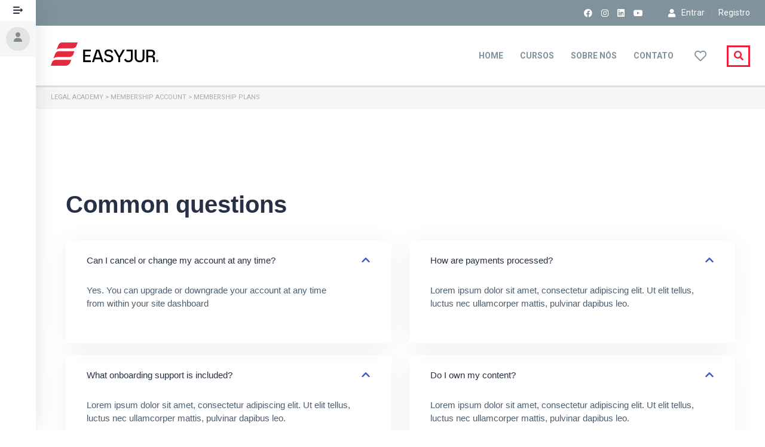

--- FILE ---
content_type: text/html; charset=utf-8
request_url: https://www.google.com/recaptcha/api2/anchor?ar=1&k=6LfEJ9UrAAAAADBBNDM7OKUOT6wDKiRLvVZHns4T&co=aHR0cHM6Ly9sZWdhbGFjYWRlbXkuZWFzeWp1ci5jb206NDQz&hl=en&v=PoyoqOPhxBO7pBk68S4YbpHZ&size=invisible&anchor-ms=20000&execute-ms=30000&cb=plg2ofmp1bxp
body_size: 48630
content:
<!DOCTYPE HTML><html dir="ltr" lang="en"><head><meta http-equiv="Content-Type" content="text/html; charset=UTF-8">
<meta http-equiv="X-UA-Compatible" content="IE=edge">
<title>reCAPTCHA</title>
<style type="text/css">
/* cyrillic-ext */
@font-face {
  font-family: 'Roboto';
  font-style: normal;
  font-weight: 400;
  font-stretch: 100%;
  src: url(//fonts.gstatic.com/s/roboto/v48/KFO7CnqEu92Fr1ME7kSn66aGLdTylUAMa3GUBHMdazTgWw.woff2) format('woff2');
  unicode-range: U+0460-052F, U+1C80-1C8A, U+20B4, U+2DE0-2DFF, U+A640-A69F, U+FE2E-FE2F;
}
/* cyrillic */
@font-face {
  font-family: 'Roboto';
  font-style: normal;
  font-weight: 400;
  font-stretch: 100%;
  src: url(//fonts.gstatic.com/s/roboto/v48/KFO7CnqEu92Fr1ME7kSn66aGLdTylUAMa3iUBHMdazTgWw.woff2) format('woff2');
  unicode-range: U+0301, U+0400-045F, U+0490-0491, U+04B0-04B1, U+2116;
}
/* greek-ext */
@font-face {
  font-family: 'Roboto';
  font-style: normal;
  font-weight: 400;
  font-stretch: 100%;
  src: url(//fonts.gstatic.com/s/roboto/v48/KFO7CnqEu92Fr1ME7kSn66aGLdTylUAMa3CUBHMdazTgWw.woff2) format('woff2');
  unicode-range: U+1F00-1FFF;
}
/* greek */
@font-face {
  font-family: 'Roboto';
  font-style: normal;
  font-weight: 400;
  font-stretch: 100%;
  src: url(//fonts.gstatic.com/s/roboto/v48/KFO7CnqEu92Fr1ME7kSn66aGLdTylUAMa3-UBHMdazTgWw.woff2) format('woff2');
  unicode-range: U+0370-0377, U+037A-037F, U+0384-038A, U+038C, U+038E-03A1, U+03A3-03FF;
}
/* math */
@font-face {
  font-family: 'Roboto';
  font-style: normal;
  font-weight: 400;
  font-stretch: 100%;
  src: url(//fonts.gstatic.com/s/roboto/v48/KFO7CnqEu92Fr1ME7kSn66aGLdTylUAMawCUBHMdazTgWw.woff2) format('woff2');
  unicode-range: U+0302-0303, U+0305, U+0307-0308, U+0310, U+0312, U+0315, U+031A, U+0326-0327, U+032C, U+032F-0330, U+0332-0333, U+0338, U+033A, U+0346, U+034D, U+0391-03A1, U+03A3-03A9, U+03B1-03C9, U+03D1, U+03D5-03D6, U+03F0-03F1, U+03F4-03F5, U+2016-2017, U+2034-2038, U+203C, U+2040, U+2043, U+2047, U+2050, U+2057, U+205F, U+2070-2071, U+2074-208E, U+2090-209C, U+20D0-20DC, U+20E1, U+20E5-20EF, U+2100-2112, U+2114-2115, U+2117-2121, U+2123-214F, U+2190, U+2192, U+2194-21AE, U+21B0-21E5, U+21F1-21F2, U+21F4-2211, U+2213-2214, U+2216-22FF, U+2308-230B, U+2310, U+2319, U+231C-2321, U+2336-237A, U+237C, U+2395, U+239B-23B7, U+23D0, U+23DC-23E1, U+2474-2475, U+25AF, U+25B3, U+25B7, U+25BD, U+25C1, U+25CA, U+25CC, U+25FB, U+266D-266F, U+27C0-27FF, U+2900-2AFF, U+2B0E-2B11, U+2B30-2B4C, U+2BFE, U+3030, U+FF5B, U+FF5D, U+1D400-1D7FF, U+1EE00-1EEFF;
}
/* symbols */
@font-face {
  font-family: 'Roboto';
  font-style: normal;
  font-weight: 400;
  font-stretch: 100%;
  src: url(//fonts.gstatic.com/s/roboto/v48/KFO7CnqEu92Fr1ME7kSn66aGLdTylUAMaxKUBHMdazTgWw.woff2) format('woff2');
  unicode-range: U+0001-000C, U+000E-001F, U+007F-009F, U+20DD-20E0, U+20E2-20E4, U+2150-218F, U+2190, U+2192, U+2194-2199, U+21AF, U+21E6-21F0, U+21F3, U+2218-2219, U+2299, U+22C4-22C6, U+2300-243F, U+2440-244A, U+2460-24FF, U+25A0-27BF, U+2800-28FF, U+2921-2922, U+2981, U+29BF, U+29EB, U+2B00-2BFF, U+4DC0-4DFF, U+FFF9-FFFB, U+10140-1018E, U+10190-1019C, U+101A0, U+101D0-101FD, U+102E0-102FB, U+10E60-10E7E, U+1D2C0-1D2D3, U+1D2E0-1D37F, U+1F000-1F0FF, U+1F100-1F1AD, U+1F1E6-1F1FF, U+1F30D-1F30F, U+1F315, U+1F31C, U+1F31E, U+1F320-1F32C, U+1F336, U+1F378, U+1F37D, U+1F382, U+1F393-1F39F, U+1F3A7-1F3A8, U+1F3AC-1F3AF, U+1F3C2, U+1F3C4-1F3C6, U+1F3CA-1F3CE, U+1F3D4-1F3E0, U+1F3ED, U+1F3F1-1F3F3, U+1F3F5-1F3F7, U+1F408, U+1F415, U+1F41F, U+1F426, U+1F43F, U+1F441-1F442, U+1F444, U+1F446-1F449, U+1F44C-1F44E, U+1F453, U+1F46A, U+1F47D, U+1F4A3, U+1F4B0, U+1F4B3, U+1F4B9, U+1F4BB, U+1F4BF, U+1F4C8-1F4CB, U+1F4D6, U+1F4DA, U+1F4DF, U+1F4E3-1F4E6, U+1F4EA-1F4ED, U+1F4F7, U+1F4F9-1F4FB, U+1F4FD-1F4FE, U+1F503, U+1F507-1F50B, U+1F50D, U+1F512-1F513, U+1F53E-1F54A, U+1F54F-1F5FA, U+1F610, U+1F650-1F67F, U+1F687, U+1F68D, U+1F691, U+1F694, U+1F698, U+1F6AD, U+1F6B2, U+1F6B9-1F6BA, U+1F6BC, U+1F6C6-1F6CF, U+1F6D3-1F6D7, U+1F6E0-1F6EA, U+1F6F0-1F6F3, U+1F6F7-1F6FC, U+1F700-1F7FF, U+1F800-1F80B, U+1F810-1F847, U+1F850-1F859, U+1F860-1F887, U+1F890-1F8AD, U+1F8B0-1F8BB, U+1F8C0-1F8C1, U+1F900-1F90B, U+1F93B, U+1F946, U+1F984, U+1F996, U+1F9E9, U+1FA00-1FA6F, U+1FA70-1FA7C, U+1FA80-1FA89, U+1FA8F-1FAC6, U+1FACE-1FADC, U+1FADF-1FAE9, U+1FAF0-1FAF8, U+1FB00-1FBFF;
}
/* vietnamese */
@font-face {
  font-family: 'Roboto';
  font-style: normal;
  font-weight: 400;
  font-stretch: 100%;
  src: url(//fonts.gstatic.com/s/roboto/v48/KFO7CnqEu92Fr1ME7kSn66aGLdTylUAMa3OUBHMdazTgWw.woff2) format('woff2');
  unicode-range: U+0102-0103, U+0110-0111, U+0128-0129, U+0168-0169, U+01A0-01A1, U+01AF-01B0, U+0300-0301, U+0303-0304, U+0308-0309, U+0323, U+0329, U+1EA0-1EF9, U+20AB;
}
/* latin-ext */
@font-face {
  font-family: 'Roboto';
  font-style: normal;
  font-weight: 400;
  font-stretch: 100%;
  src: url(//fonts.gstatic.com/s/roboto/v48/KFO7CnqEu92Fr1ME7kSn66aGLdTylUAMa3KUBHMdazTgWw.woff2) format('woff2');
  unicode-range: U+0100-02BA, U+02BD-02C5, U+02C7-02CC, U+02CE-02D7, U+02DD-02FF, U+0304, U+0308, U+0329, U+1D00-1DBF, U+1E00-1E9F, U+1EF2-1EFF, U+2020, U+20A0-20AB, U+20AD-20C0, U+2113, U+2C60-2C7F, U+A720-A7FF;
}
/* latin */
@font-face {
  font-family: 'Roboto';
  font-style: normal;
  font-weight: 400;
  font-stretch: 100%;
  src: url(//fonts.gstatic.com/s/roboto/v48/KFO7CnqEu92Fr1ME7kSn66aGLdTylUAMa3yUBHMdazQ.woff2) format('woff2');
  unicode-range: U+0000-00FF, U+0131, U+0152-0153, U+02BB-02BC, U+02C6, U+02DA, U+02DC, U+0304, U+0308, U+0329, U+2000-206F, U+20AC, U+2122, U+2191, U+2193, U+2212, U+2215, U+FEFF, U+FFFD;
}
/* cyrillic-ext */
@font-face {
  font-family: 'Roboto';
  font-style: normal;
  font-weight: 500;
  font-stretch: 100%;
  src: url(//fonts.gstatic.com/s/roboto/v48/KFO7CnqEu92Fr1ME7kSn66aGLdTylUAMa3GUBHMdazTgWw.woff2) format('woff2');
  unicode-range: U+0460-052F, U+1C80-1C8A, U+20B4, U+2DE0-2DFF, U+A640-A69F, U+FE2E-FE2F;
}
/* cyrillic */
@font-face {
  font-family: 'Roboto';
  font-style: normal;
  font-weight: 500;
  font-stretch: 100%;
  src: url(//fonts.gstatic.com/s/roboto/v48/KFO7CnqEu92Fr1ME7kSn66aGLdTylUAMa3iUBHMdazTgWw.woff2) format('woff2');
  unicode-range: U+0301, U+0400-045F, U+0490-0491, U+04B0-04B1, U+2116;
}
/* greek-ext */
@font-face {
  font-family: 'Roboto';
  font-style: normal;
  font-weight: 500;
  font-stretch: 100%;
  src: url(//fonts.gstatic.com/s/roboto/v48/KFO7CnqEu92Fr1ME7kSn66aGLdTylUAMa3CUBHMdazTgWw.woff2) format('woff2');
  unicode-range: U+1F00-1FFF;
}
/* greek */
@font-face {
  font-family: 'Roboto';
  font-style: normal;
  font-weight: 500;
  font-stretch: 100%;
  src: url(//fonts.gstatic.com/s/roboto/v48/KFO7CnqEu92Fr1ME7kSn66aGLdTylUAMa3-UBHMdazTgWw.woff2) format('woff2');
  unicode-range: U+0370-0377, U+037A-037F, U+0384-038A, U+038C, U+038E-03A1, U+03A3-03FF;
}
/* math */
@font-face {
  font-family: 'Roboto';
  font-style: normal;
  font-weight: 500;
  font-stretch: 100%;
  src: url(//fonts.gstatic.com/s/roboto/v48/KFO7CnqEu92Fr1ME7kSn66aGLdTylUAMawCUBHMdazTgWw.woff2) format('woff2');
  unicode-range: U+0302-0303, U+0305, U+0307-0308, U+0310, U+0312, U+0315, U+031A, U+0326-0327, U+032C, U+032F-0330, U+0332-0333, U+0338, U+033A, U+0346, U+034D, U+0391-03A1, U+03A3-03A9, U+03B1-03C9, U+03D1, U+03D5-03D6, U+03F0-03F1, U+03F4-03F5, U+2016-2017, U+2034-2038, U+203C, U+2040, U+2043, U+2047, U+2050, U+2057, U+205F, U+2070-2071, U+2074-208E, U+2090-209C, U+20D0-20DC, U+20E1, U+20E5-20EF, U+2100-2112, U+2114-2115, U+2117-2121, U+2123-214F, U+2190, U+2192, U+2194-21AE, U+21B0-21E5, U+21F1-21F2, U+21F4-2211, U+2213-2214, U+2216-22FF, U+2308-230B, U+2310, U+2319, U+231C-2321, U+2336-237A, U+237C, U+2395, U+239B-23B7, U+23D0, U+23DC-23E1, U+2474-2475, U+25AF, U+25B3, U+25B7, U+25BD, U+25C1, U+25CA, U+25CC, U+25FB, U+266D-266F, U+27C0-27FF, U+2900-2AFF, U+2B0E-2B11, U+2B30-2B4C, U+2BFE, U+3030, U+FF5B, U+FF5D, U+1D400-1D7FF, U+1EE00-1EEFF;
}
/* symbols */
@font-face {
  font-family: 'Roboto';
  font-style: normal;
  font-weight: 500;
  font-stretch: 100%;
  src: url(//fonts.gstatic.com/s/roboto/v48/KFO7CnqEu92Fr1ME7kSn66aGLdTylUAMaxKUBHMdazTgWw.woff2) format('woff2');
  unicode-range: U+0001-000C, U+000E-001F, U+007F-009F, U+20DD-20E0, U+20E2-20E4, U+2150-218F, U+2190, U+2192, U+2194-2199, U+21AF, U+21E6-21F0, U+21F3, U+2218-2219, U+2299, U+22C4-22C6, U+2300-243F, U+2440-244A, U+2460-24FF, U+25A0-27BF, U+2800-28FF, U+2921-2922, U+2981, U+29BF, U+29EB, U+2B00-2BFF, U+4DC0-4DFF, U+FFF9-FFFB, U+10140-1018E, U+10190-1019C, U+101A0, U+101D0-101FD, U+102E0-102FB, U+10E60-10E7E, U+1D2C0-1D2D3, U+1D2E0-1D37F, U+1F000-1F0FF, U+1F100-1F1AD, U+1F1E6-1F1FF, U+1F30D-1F30F, U+1F315, U+1F31C, U+1F31E, U+1F320-1F32C, U+1F336, U+1F378, U+1F37D, U+1F382, U+1F393-1F39F, U+1F3A7-1F3A8, U+1F3AC-1F3AF, U+1F3C2, U+1F3C4-1F3C6, U+1F3CA-1F3CE, U+1F3D4-1F3E0, U+1F3ED, U+1F3F1-1F3F3, U+1F3F5-1F3F7, U+1F408, U+1F415, U+1F41F, U+1F426, U+1F43F, U+1F441-1F442, U+1F444, U+1F446-1F449, U+1F44C-1F44E, U+1F453, U+1F46A, U+1F47D, U+1F4A3, U+1F4B0, U+1F4B3, U+1F4B9, U+1F4BB, U+1F4BF, U+1F4C8-1F4CB, U+1F4D6, U+1F4DA, U+1F4DF, U+1F4E3-1F4E6, U+1F4EA-1F4ED, U+1F4F7, U+1F4F9-1F4FB, U+1F4FD-1F4FE, U+1F503, U+1F507-1F50B, U+1F50D, U+1F512-1F513, U+1F53E-1F54A, U+1F54F-1F5FA, U+1F610, U+1F650-1F67F, U+1F687, U+1F68D, U+1F691, U+1F694, U+1F698, U+1F6AD, U+1F6B2, U+1F6B9-1F6BA, U+1F6BC, U+1F6C6-1F6CF, U+1F6D3-1F6D7, U+1F6E0-1F6EA, U+1F6F0-1F6F3, U+1F6F7-1F6FC, U+1F700-1F7FF, U+1F800-1F80B, U+1F810-1F847, U+1F850-1F859, U+1F860-1F887, U+1F890-1F8AD, U+1F8B0-1F8BB, U+1F8C0-1F8C1, U+1F900-1F90B, U+1F93B, U+1F946, U+1F984, U+1F996, U+1F9E9, U+1FA00-1FA6F, U+1FA70-1FA7C, U+1FA80-1FA89, U+1FA8F-1FAC6, U+1FACE-1FADC, U+1FADF-1FAE9, U+1FAF0-1FAF8, U+1FB00-1FBFF;
}
/* vietnamese */
@font-face {
  font-family: 'Roboto';
  font-style: normal;
  font-weight: 500;
  font-stretch: 100%;
  src: url(//fonts.gstatic.com/s/roboto/v48/KFO7CnqEu92Fr1ME7kSn66aGLdTylUAMa3OUBHMdazTgWw.woff2) format('woff2');
  unicode-range: U+0102-0103, U+0110-0111, U+0128-0129, U+0168-0169, U+01A0-01A1, U+01AF-01B0, U+0300-0301, U+0303-0304, U+0308-0309, U+0323, U+0329, U+1EA0-1EF9, U+20AB;
}
/* latin-ext */
@font-face {
  font-family: 'Roboto';
  font-style: normal;
  font-weight: 500;
  font-stretch: 100%;
  src: url(//fonts.gstatic.com/s/roboto/v48/KFO7CnqEu92Fr1ME7kSn66aGLdTylUAMa3KUBHMdazTgWw.woff2) format('woff2');
  unicode-range: U+0100-02BA, U+02BD-02C5, U+02C7-02CC, U+02CE-02D7, U+02DD-02FF, U+0304, U+0308, U+0329, U+1D00-1DBF, U+1E00-1E9F, U+1EF2-1EFF, U+2020, U+20A0-20AB, U+20AD-20C0, U+2113, U+2C60-2C7F, U+A720-A7FF;
}
/* latin */
@font-face {
  font-family: 'Roboto';
  font-style: normal;
  font-weight: 500;
  font-stretch: 100%;
  src: url(//fonts.gstatic.com/s/roboto/v48/KFO7CnqEu92Fr1ME7kSn66aGLdTylUAMa3yUBHMdazQ.woff2) format('woff2');
  unicode-range: U+0000-00FF, U+0131, U+0152-0153, U+02BB-02BC, U+02C6, U+02DA, U+02DC, U+0304, U+0308, U+0329, U+2000-206F, U+20AC, U+2122, U+2191, U+2193, U+2212, U+2215, U+FEFF, U+FFFD;
}
/* cyrillic-ext */
@font-face {
  font-family: 'Roboto';
  font-style: normal;
  font-weight: 900;
  font-stretch: 100%;
  src: url(//fonts.gstatic.com/s/roboto/v48/KFO7CnqEu92Fr1ME7kSn66aGLdTylUAMa3GUBHMdazTgWw.woff2) format('woff2');
  unicode-range: U+0460-052F, U+1C80-1C8A, U+20B4, U+2DE0-2DFF, U+A640-A69F, U+FE2E-FE2F;
}
/* cyrillic */
@font-face {
  font-family: 'Roboto';
  font-style: normal;
  font-weight: 900;
  font-stretch: 100%;
  src: url(//fonts.gstatic.com/s/roboto/v48/KFO7CnqEu92Fr1ME7kSn66aGLdTylUAMa3iUBHMdazTgWw.woff2) format('woff2');
  unicode-range: U+0301, U+0400-045F, U+0490-0491, U+04B0-04B1, U+2116;
}
/* greek-ext */
@font-face {
  font-family: 'Roboto';
  font-style: normal;
  font-weight: 900;
  font-stretch: 100%;
  src: url(//fonts.gstatic.com/s/roboto/v48/KFO7CnqEu92Fr1ME7kSn66aGLdTylUAMa3CUBHMdazTgWw.woff2) format('woff2');
  unicode-range: U+1F00-1FFF;
}
/* greek */
@font-face {
  font-family: 'Roboto';
  font-style: normal;
  font-weight: 900;
  font-stretch: 100%;
  src: url(//fonts.gstatic.com/s/roboto/v48/KFO7CnqEu92Fr1ME7kSn66aGLdTylUAMa3-UBHMdazTgWw.woff2) format('woff2');
  unicode-range: U+0370-0377, U+037A-037F, U+0384-038A, U+038C, U+038E-03A1, U+03A3-03FF;
}
/* math */
@font-face {
  font-family: 'Roboto';
  font-style: normal;
  font-weight: 900;
  font-stretch: 100%;
  src: url(//fonts.gstatic.com/s/roboto/v48/KFO7CnqEu92Fr1ME7kSn66aGLdTylUAMawCUBHMdazTgWw.woff2) format('woff2');
  unicode-range: U+0302-0303, U+0305, U+0307-0308, U+0310, U+0312, U+0315, U+031A, U+0326-0327, U+032C, U+032F-0330, U+0332-0333, U+0338, U+033A, U+0346, U+034D, U+0391-03A1, U+03A3-03A9, U+03B1-03C9, U+03D1, U+03D5-03D6, U+03F0-03F1, U+03F4-03F5, U+2016-2017, U+2034-2038, U+203C, U+2040, U+2043, U+2047, U+2050, U+2057, U+205F, U+2070-2071, U+2074-208E, U+2090-209C, U+20D0-20DC, U+20E1, U+20E5-20EF, U+2100-2112, U+2114-2115, U+2117-2121, U+2123-214F, U+2190, U+2192, U+2194-21AE, U+21B0-21E5, U+21F1-21F2, U+21F4-2211, U+2213-2214, U+2216-22FF, U+2308-230B, U+2310, U+2319, U+231C-2321, U+2336-237A, U+237C, U+2395, U+239B-23B7, U+23D0, U+23DC-23E1, U+2474-2475, U+25AF, U+25B3, U+25B7, U+25BD, U+25C1, U+25CA, U+25CC, U+25FB, U+266D-266F, U+27C0-27FF, U+2900-2AFF, U+2B0E-2B11, U+2B30-2B4C, U+2BFE, U+3030, U+FF5B, U+FF5D, U+1D400-1D7FF, U+1EE00-1EEFF;
}
/* symbols */
@font-face {
  font-family: 'Roboto';
  font-style: normal;
  font-weight: 900;
  font-stretch: 100%;
  src: url(//fonts.gstatic.com/s/roboto/v48/KFO7CnqEu92Fr1ME7kSn66aGLdTylUAMaxKUBHMdazTgWw.woff2) format('woff2');
  unicode-range: U+0001-000C, U+000E-001F, U+007F-009F, U+20DD-20E0, U+20E2-20E4, U+2150-218F, U+2190, U+2192, U+2194-2199, U+21AF, U+21E6-21F0, U+21F3, U+2218-2219, U+2299, U+22C4-22C6, U+2300-243F, U+2440-244A, U+2460-24FF, U+25A0-27BF, U+2800-28FF, U+2921-2922, U+2981, U+29BF, U+29EB, U+2B00-2BFF, U+4DC0-4DFF, U+FFF9-FFFB, U+10140-1018E, U+10190-1019C, U+101A0, U+101D0-101FD, U+102E0-102FB, U+10E60-10E7E, U+1D2C0-1D2D3, U+1D2E0-1D37F, U+1F000-1F0FF, U+1F100-1F1AD, U+1F1E6-1F1FF, U+1F30D-1F30F, U+1F315, U+1F31C, U+1F31E, U+1F320-1F32C, U+1F336, U+1F378, U+1F37D, U+1F382, U+1F393-1F39F, U+1F3A7-1F3A8, U+1F3AC-1F3AF, U+1F3C2, U+1F3C4-1F3C6, U+1F3CA-1F3CE, U+1F3D4-1F3E0, U+1F3ED, U+1F3F1-1F3F3, U+1F3F5-1F3F7, U+1F408, U+1F415, U+1F41F, U+1F426, U+1F43F, U+1F441-1F442, U+1F444, U+1F446-1F449, U+1F44C-1F44E, U+1F453, U+1F46A, U+1F47D, U+1F4A3, U+1F4B0, U+1F4B3, U+1F4B9, U+1F4BB, U+1F4BF, U+1F4C8-1F4CB, U+1F4D6, U+1F4DA, U+1F4DF, U+1F4E3-1F4E6, U+1F4EA-1F4ED, U+1F4F7, U+1F4F9-1F4FB, U+1F4FD-1F4FE, U+1F503, U+1F507-1F50B, U+1F50D, U+1F512-1F513, U+1F53E-1F54A, U+1F54F-1F5FA, U+1F610, U+1F650-1F67F, U+1F687, U+1F68D, U+1F691, U+1F694, U+1F698, U+1F6AD, U+1F6B2, U+1F6B9-1F6BA, U+1F6BC, U+1F6C6-1F6CF, U+1F6D3-1F6D7, U+1F6E0-1F6EA, U+1F6F0-1F6F3, U+1F6F7-1F6FC, U+1F700-1F7FF, U+1F800-1F80B, U+1F810-1F847, U+1F850-1F859, U+1F860-1F887, U+1F890-1F8AD, U+1F8B0-1F8BB, U+1F8C0-1F8C1, U+1F900-1F90B, U+1F93B, U+1F946, U+1F984, U+1F996, U+1F9E9, U+1FA00-1FA6F, U+1FA70-1FA7C, U+1FA80-1FA89, U+1FA8F-1FAC6, U+1FACE-1FADC, U+1FADF-1FAE9, U+1FAF0-1FAF8, U+1FB00-1FBFF;
}
/* vietnamese */
@font-face {
  font-family: 'Roboto';
  font-style: normal;
  font-weight: 900;
  font-stretch: 100%;
  src: url(//fonts.gstatic.com/s/roboto/v48/KFO7CnqEu92Fr1ME7kSn66aGLdTylUAMa3OUBHMdazTgWw.woff2) format('woff2');
  unicode-range: U+0102-0103, U+0110-0111, U+0128-0129, U+0168-0169, U+01A0-01A1, U+01AF-01B0, U+0300-0301, U+0303-0304, U+0308-0309, U+0323, U+0329, U+1EA0-1EF9, U+20AB;
}
/* latin-ext */
@font-face {
  font-family: 'Roboto';
  font-style: normal;
  font-weight: 900;
  font-stretch: 100%;
  src: url(//fonts.gstatic.com/s/roboto/v48/KFO7CnqEu92Fr1ME7kSn66aGLdTylUAMa3KUBHMdazTgWw.woff2) format('woff2');
  unicode-range: U+0100-02BA, U+02BD-02C5, U+02C7-02CC, U+02CE-02D7, U+02DD-02FF, U+0304, U+0308, U+0329, U+1D00-1DBF, U+1E00-1E9F, U+1EF2-1EFF, U+2020, U+20A0-20AB, U+20AD-20C0, U+2113, U+2C60-2C7F, U+A720-A7FF;
}
/* latin */
@font-face {
  font-family: 'Roboto';
  font-style: normal;
  font-weight: 900;
  font-stretch: 100%;
  src: url(//fonts.gstatic.com/s/roboto/v48/KFO7CnqEu92Fr1ME7kSn66aGLdTylUAMa3yUBHMdazQ.woff2) format('woff2');
  unicode-range: U+0000-00FF, U+0131, U+0152-0153, U+02BB-02BC, U+02C6, U+02DA, U+02DC, U+0304, U+0308, U+0329, U+2000-206F, U+20AC, U+2122, U+2191, U+2193, U+2212, U+2215, U+FEFF, U+FFFD;
}

</style>
<link rel="stylesheet" type="text/css" href="https://www.gstatic.com/recaptcha/releases/PoyoqOPhxBO7pBk68S4YbpHZ/styles__ltr.css">
<script nonce="WQP7UA3O6wrtvgYGZbsJDQ" type="text/javascript">window['__recaptcha_api'] = 'https://www.google.com/recaptcha/api2/';</script>
<script type="text/javascript" src="https://www.gstatic.com/recaptcha/releases/PoyoqOPhxBO7pBk68S4YbpHZ/recaptcha__en.js" nonce="WQP7UA3O6wrtvgYGZbsJDQ">
      
    </script></head>
<body><div id="rc-anchor-alert" class="rc-anchor-alert"></div>
<input type="hidden" id="recaptcha-token" value="[base64]">
<script type="text/javascript" nonce="WQP7UA3O6wrtvgYGZbsJDQ">
      recaptcha.anchor.Main.init("[\x22ainput\x22,[\x22bgdata\x22,\x22\x22,\[base64]/[base64]/[base64]/[base64]/[base64]/[base64]/[base64]/[base64]/[base64]/[base64]\\u003d\x22,\[base64]\\u003d\x22,\x22YsOzwq1Ef3ZHw7tVIXLDoMOfw47Do8OZDUrCgDbDuFTChsOowp8GUCHDkcOLw6xXw73Dt14oJMKzw7EaCifDsnJLwqHCo8OLAsKcVcKVw6I1U8Ogw4LDucOkw7JLbMKPw4DDrhZ4TMK+wr7Cil7CkcKOSXNFU8OBIsKFw79rCsK1wpQzUV0Ww6sjwrYPw5/ChSTDssKHOH0MwpUTw5YRwpgRw5xLJsKka8KKVcORwoEgw4o3wo7Dqn96wrdfw6nCuBLCkiYLbS9+w4tRGsKVwrDCmcOOwo7DrsK3w5Enwoxhw4xuw4EGw5zCkFTCl8K+NsK+WU1/e8KIwrJ/T8OCBhpWasOccQvCtDgUwq9fTsK9JFXCvzfCosKfH8O/w6/DkXjDqiHDoBNnOsO9w6LCnUl+bEPCkMKNJsK7w68Uw6thw7HCp8KkDnQnJ3l6CsKyRsOSGsOoV8OyWhl/Ag5qwpkLBMKufcKHVsOEwovDl8Ohw680wqvCjiwiw4gRw6HCjcKKWMKZDE8wwqzCpRQze1FMazYgw4tnQMO3w4HDkgPDhFnCnFE4IcOJNcKRw6nDosK3Rh7DqcKUQnXDoMOBBMOHBBovN8OowrTDssK9wovCsGDDv8OrE8KXw6rDjsKnf8KMIcKSw7VeH20Gw4DCqU/[base64]/wpTCp0UAw6tBccOSwpw/wqA0WQdPwpYdHCMfAw/CmsO1w5AOw4XCjlRsLMK6acK+wpNVDjjCqSYMw5kRBcOnwpVHBE/[base64]/Cqhw+axvCgBnCo8KTw7bClFlXUsOcw6fCi8KcYMO5w7XCqml2w6DCi14Hw5xpBsKNFUrCnn4RacOQG8K6O8KYw7I3wq8lWsK/[base64]/DnCvDhMOCw6/DhGgjw49Kw4nDgsKKB1QGIsOEBcKOVMOhwp5Ow5YobRHDqEEWZsK1wq0awrbDkgbCiibDjBzCksO7wq7CvcOcZzdqW8Olw5bDgsORw4nCq8OGJkjCgVfDn8OHd8K5w5s7wonCq8O3wrZowr94UQslw4/DicOoA8OAw6hHwozDn2XDlQ7Cs8ONw7HDj8O1V8KlwpQawpjCrsOkwqVOwoTDqAPCuTXDt2INw7fCg2vCr2RBVsKrWMOgw59Sw4vCgsOvUsOjNV99VMOuw6TDuMOBw7HDh8KDw7TCv8OrZsKfS2PDk1bDj8OKw6/Cm8OBwo7Dl8KsHcOnwp4afjoydlrDuMOoLMONwrJwwqUbw6XDksKgw7oUwqrDn8KYb8Ocw5JJw445CcOcDhrCg1PCqnoNw4jCrMK3HgfCh1cxHjzCnsKITsOywpUew4/[base64]/DnSrDk0VRw4QXbcOvwp8Cw7ojQ1XCscO+LcKqw4/DunXDsClew5/DpErDvnjCmcOXw4PChw89UVnDnMOLwpBewptQHcK0CWbChMKawpLDlhUkEFfDsMOCw4hfOXDCicOUwotzw7jDgMOQV0dXbsKVw6hZwqvDo8O0AsKKw5PCgcK7w6VuZ1JKwrHCgC7CqcK4wqLCjcK0HsOowofCiDFqw67CpVAOwrnCuFAXwoMowq/DsmU+wpkpw6PCpcOnQxPDgmzCugPCkS0Uw5jDlGHDnTbDgG/CgsKZw7bCiGMTXMOlwp/DqBhgwpDDqiPDvD3DicK+TMKVQVrCqMO1w4fDhUzDjAcMwrBJwpzDrcKdNcKtd8O/[base64]/ChMOiOgTDucKXe0bCkMOBCG4gAzYrIWhCZ1DDgRsKwrdNwrBWFsK5BcK3wrLDnS5JG8OUTEnCm8KEwqvDhcOGwpzCg8Kqw7HDlzvCrsO7DMKWw7BBwp/CgW7DkGfDjng7w7N3YsOQFC/DosKsw5tLQMKjPWPCuAIQw5vCtsKdUcKOw59eKsOqw6dGXMONwrI0NcKsZ8OUayZxwpXDpSDDocOrNcKswrDCucODwoVlw4jChGjCmMOOwpTCpljDpMKGwq5uwoLDokpZw65UWWPCrMKiwo7DvDQsccOMeMKFFDd7J0jDr8Kaw7nCisKqwq9rw5/[base64]/J8ORw58zw7Faw7vCjcOjwqI9w4jChMKewrLDi8KNRsO3w7I7EllAZMO6Q2nCoT/[base64]/w5kJEUsLOMK2ZTLDqSBjD8KuwrtiICU3wqjDjjPDtMKUH8OxwobDs1DDpMOOw6zCn20Pw4HCh3/Dq8O7w6ksQsKOFsOfw4PCvUJuBcOYw6UBK8KGw4wVwoY/F0h5w73CqcOgwplqSsO8w5vCiSwZSMOpw7cKAMKvwrN7A8OjwpfCokDCs8OobMO7B17Dqz45w67CjH/DqUIKw4V9GUtRKgkPw7UVRSFywrPDmA1PYsODQcOoVgd/b0HDoMOrwrZlwqfDk1gHwonCkCBVLMK1R8OjcQvCnnPCo8KKHsKfwqzCucOYAsKVc8KxNDg5w6x2w6TDlyVXR8OPwq8ywqLCjsKRESjDucOEwq5kEkTCmi97woPDs3nDrMOyAMOTV8OdL8OwLgDCghwlB8O0NsO5wr/CnlFVNcKewrhGRV/CjMOhworCgMO7LHAwwrTCrnzCpQQDw7B3w6ZXwpDCjTARw40OwrBnwqLCnMKGwr9wGwBWY3MgL37Co3jCnMOxwoJPw5RDJ8OswrdHVjUCw54Yw4vDlMKmwpxwO3zDuMOvBMOFbMKCw7rCrcOfIG/Dsw4APMKiQMOJw5bClHl/FiF5FsOjR8O+NsKKw5U1wp7CvsKgBxrCssKxwp1Rwqodw4fCsGMVwqgUbRtvw6/[base64]/bGwfOcKbbl0nWCrCiMKlwrsMwqggGhHDoMOkesO8CsK/w7zDhsKQF3Qyw4TCt010wqVbScKoc8Kyw4XCiGLCtcOkWcKUwqoUcy/CoMOew65QwpIpw6TCo8KIVcKZMnZZYMKFw4HCgsORwpA7ZcORw6/CtcKoX15JSMKBw6EZwpwaacOrwoo7w6g2U8Okw7UYwoFPNMOdwocbw4PDqDLDnXnCtsKlw44ewqPDnwrDv3hVRcKYw59vwrPCrsKbw77CoWLDlMKDw4NiRgvCv8Ocw7zDhXHCi8O5wqHDrw/[base64]/CglfDr8Kdb0TDncOJwoHCjFoTwpjCrcOMVcOwwoXDmUwKCBrCuMObw4LCjcOpCANKOjYNbsKBwo7Cg8Kew6/CpUrDtAHDhMK6w6fCpgtpWsOoRsOZb1ByZcOQwo4HwrczYnbDl8OAZSB2LsKlwrLCtQZ+w7prLiIOHVHDr1LCpMK5w6DDkcOGJhrDgsKSw4TCnsKMHikfIWbCtcOSM2jCrR8zw6dew61ZCHbDoMOgw49RH05WB8Klw4diA8Kzw5hdK24/JQ7Dnh0EVcO0wrZbwq7DvHLCnMOOw4U5U8KofHNwLVJ/[base64]/DmsKbw4XCmcKFw6xTwoxHE8OSSsK2w7JEwrLClAEKIUM6dsO8UAcrUMOSLT7DsztASxECwrXCncOsw5jCkMKrZMOKY8KeP1hiw5Fewp7DllAwS8OfVnnDpCjCmsOoE2vCvsKWDMKOYClrGcODDMO5MFrDiA96wqAWw5YjXsK/w7DCnsKCw53DvcOOw44lwoxkw4XCs0XCksOBw4fDkhPCo8KxwpAIZsKyHDHCgcOXFcKwcMKTwqXCvjLCisKBasKTWkEqw7LDhMK9w5MfIsKWw7LCkyvDu8K2F8Ksw5xXw5PCpMObwqPCmQ0xw4ojw4/DhMOkIcKKw5DCisKIdcOyByZUw6B4wrJYwobDlj7Cj8O/Diwww4rDhsKjcQIOw4vCrcOLw6B5wr/DpcOCwp/DhGd9XW7CuDEwwrbDn8KlNwrCkMOBY8K/[base64]/Ch8OBQMOtwrnDpBLDocK1wq88PcKzwrbDicOFVCcOQcOWw7jCmHkVfRxlw5LDiMOMw7wXf2/[base64]/[base64]/Hk3CmcOcw7/[base64]/CgVhJwrbCqMKXw5htwqXDrMO2SkouFcKxa8O7w6VGEsO+w5Z6JHggw6TCinEYbMOyBsKyHsOlw5w/dcK9w4HChSoCBz4+c8OTOcK6w6QkGE/DkHIuOsOtwqLDq2vDljhnwrPDlAfCssKaw6vDik0PdVBuP8OGwo8SSsKKwoLCscKKwqPDjzsAw6xwbnItHMKJw7/CqmoVU8K7wrDChnBfBUbCszcNWMOXH8KwVT3DhcO8VcKSwrk0wrvDozvDrTZ4ZFhFI17CtsOVKVHCuMKzJMK9dn1JMcOAw6RzYcOJw6Jkw6XDgy7Cm8KzND/CsBfCrH3DhcKvw4oocsKHwr7Dt8OZGcOHwobCkcKTw7ZuwqHDvcK3Mjs0wpfDtCY9dhfCi8OEO8OaHyQVXMKoJ8K7YHIbw6ksHTTCtwXDlULDmsKYM8OXUcKTw6Q/K1VLw4gEM8OqeFADFw3DmMOgw5EoF39MwqZbwpvDgz3DrsKiw5fDgVEaKzV8X3lNwpdwwp1+wpgPOcKOB8OQXMKRbFwsIyXDtVAAfsOSbzkCwrLCqydGwq/DjEjCk0zDv8KpwrnCmsOhJcOSa8Kfb2/DilzCpcO4w7LDs8KXPEPCjcOsSMKnwqTDriDDpMKVYcKoHGAtYhkZC8Oewq3CjlvDusO6IsOnwp/Ci17DkMKJwrFkwql0w4oPNcOSIy7Ds8Oww7XCocObwqsUw5UAfAbCiyMzfMOlw5XCvWPDhMOMV8O9csKPw4pbw7jDnwPDt3dYQMKwYMOLE2xUHcKxecOrwp0fPMOcW3nDr8KCw63Dv8KcTU3DuUEiZMKtEgjDvMOjw4wcw7ZdPxUjWMK2C8KUw77CqcOtwrXCncOmw7/[base64]/DscKNwrXCqcO3wogmw5zDjsOLwrsHfsKKw7nDh8KEwrTCqH1nw77CtsKrQ8OBHcKxw7TDu8OvdcOKVBAkWUTCtCRyw7UawozCnnbComXDqsONw6DDgD3CscOVQh3DrxJDwqA6OsOMIH/Dm1fCtXlrNcOiFhrCrRBIw6DCtx48w7PCiiPDn2VHwqxeKRoJw5swwrd7YADDlWNBWcOcw40Gwq3Di8O2GsOdbcKJw6bDucOIQTNvw5XDkMK2w6NLw4TCi1PCvcOvw79owrlqw7HCtcO+w504Rh/ChSoHwogaw7zDmcOmwrMyFlVRwqxNw77DpATCmsONw6Mowoh6wpYaQcOJwrXClHZgwpkhGHwdwoLDiU/CqUxZw5A6w6zCt1zCqzrDosO5w5hgAsOww4PCjBcVGsOfw5kCw6FzTsKpVMKcw4RuaA47wqY2wpQJNCtfw44Ow5VlwpoCw7IwIiYufjYAw7cGFR9iGMOYcGzDi3RyBwVhw4tZb8KTCFnDolPDnUdQVlnDh8K4wohMaHrCtV/[base64]/CnMOdw7UGF8K9w5ZmA8K9EMKQw6bDmsKnw7PCnMKgw4kLM8Kewp4sCDUhwpzDtsOkPhwfRSJqwocjwphpWcKiJsKjwpVTDsKBwrBow5Imw5TChlxbw4h2w6hOGnsVwqjCjVlCU8Okw5h/[base64]/w7ICw4fCgMKpwojClcK1woHCgifCgR/CvcOvJA8dZnckwqDClknDtWDCqDDCtcKcw5YFwqEqw45UA3NTdzzCk1s2wrYfw4hNw6nDgCrDmSbDoMKDExF+w5XDo8Oaw4nCnQDDpMKaVcKVw65ewqxfWip/I8KFw4LChsKuwp/Cr8KaZcOpKg7Dih5JwpjDqcOvLMKjw4xxw5wGYcOGwodNVFrCscOzwqFHXsKkEyTDssOVChElUyUARGPDp3tZCxvCqsK4NxN+a8KQCcKOw6LCozHDvMOsw5dEw5DCnz3DvsKnBTPDkMKdY8KPUkjDi2PChBNbwoc1wolxwqDDiFXClsK9SVjCu8OpGRLDpijDikg/[base64]/[base64]/[base64]/[base64]/CucKEfkFRwoAzcMO/w5k8w7PChR3CqxnCuhnDnMOOFMKHwrfDhDfDkcKiw6zDiFd9GsKWP8O+w6rDu0XDn8KJTMK3w7/CqsKQDFp7wpLCpnXDnD7DtHBneMKmUE9zZsOpw7fCqMO7fEbCll/Dpy7ClMKWw4FYwq8sRcOww7zDn8ORw5EBw51xLcKXdV9qwqRwVk7DkMKLYcKhw4PCuFgkJBbDlCfDpMKvw6TCncOkw7TDlBQgw4HDv2nCisOqw7s3worCtkVoCcKFNcKUw4rDv8ORER3Dr2Jxw5TDpsOvwrlzwp/Dv2fDpMOzWTUWdARadzAkSsK3w4nClHF+bMOjw6kBHcKWQHTCtsOgwqLCkMOIw7ZoPHtgIU4xXTRcVcO8w74LFiHCqcOYBcOow44IZX/DuCLCuXnDhsKEwqDDmGFhdk05w6o6CSrDkhVlwoQbHcOyw4fDkUTCtMOXwrJuwqbCncOzUcKUTWDCoMOewoLDpsOAUsOew73CvMK/[base64]/CmQLCjF3CgWHDhMKvLD0Tw4Mww4BdF8KEScKBIGd6YQjCoxHCnhHDgljDnXDDrsKHwqFSwqXCjsKXCxbDiAfCm8KSCXHCm2LDlMKgw69ZOMOOGUMXw6vCjXnDuznDj8KJBMOUwofDuBcYZWXCsjbDnnTCpCsKdh7DhsO0wqc7w43Dv8OxVwnCuH9wFnPDsMK/wp3DqHzDhcOVGSnDqMONDFwRw4VUwovDmsKRYRzCjcOnLyIDUcK4JizDngfCt8OpH3rCrRcfJ8Kqwo7CicKST8OKw7jClAgXwrFxwqtDDD7Cr8OjDsO2wqkXbxVUagpMGsKvPntNbinDkCl3I08jwqTDrHLCisKew4/CgcKXw6oFfz7ChMK3woIjbh/CicOEUE8pwogePkx9GMOPworDncKlw5dpw7cNGn/Cq0ZdR8Oew49FOMKfw6o1w7RqMMKrwq0xMRkmw7dOM8Khw5ZOwpTCpMKaAFPClcKoaicgwqMSw7NeRQ/CqsOJPHPCqR4aOAQwdCILwokoZgvDqw/DlcK0C2xDCsKxBMKgwpBVfFnDpV/Cq1Qxw4AzZHrDmMOfwpbDmW/[base64]/Cj1MDFCZnw7xqOsOdw4g4C8KFw5DCi07CvjMZw5jDlnhzw5pEESZlw6bCmcOOMV7Dr8KVR8K+T8K5YMKfw6jCh2TCicK1CcK4d0LCsC3Dm8OXw7/CiAssdsOXwoNTEStLO2PDoW4jV8K3w6FUwrVYZFLCon/CuigVwo9OwpHDt8Oiwp/CpcOOMyN5wpwWJcK/ZFNMOx/CkjlJSDRYwo4ZflgLenJ+f3pYBj87w54wMgbCgsOOVcOswrnDnyrCo8O+DMO/SnBgwrPDgMKZRCgcwr8xccKUw6zCj1PDt8KzdizCo8KIw6XDisObw7ImwpTCqsOtf1dMw6XCu2vCvgXCjm8hTTg7YiA6w6DCvcOMwr82w4jCjMK4cALDncOMZDvCrHjDvhzDhRZMw488w4zCiDRiw5fDsQVLO0/CoQsWAWXCpxktw47CicOTVMO1wqrCtsO/[base64]/VikpRXZIKSjCtsONHcO/DsOEw5UXRsOWBsO7V8KOPMKdwqrCgFDDhyUpG1vDrcK8DDvDhMO7woTCmsOHVHfDosKzaHN+XErCvUhDwp7Cm8KWR8OiW8OSw6XDoSHCuk5QwrrDpcKmCGnDkWMBBgPCsX4rKTQXHG/[base64]/[base64]/[base64]/DoC1TV8KKBFLDqcKuw6sKOwkaw4TCtcKueRHCm31Ew6DCjxxcbMK5dMOaw6tFwq9IaS4lw5TCuC/CmsOGNjEsIytbBzzCssO3VGXChjfClxglZsO7wojCjcO3A0dBwqgQw7zCmBAHbHPDri8cwo1Vw6piem0hMMOWwovCncKOwoFXw6LDr8KGFjjDosOTw4t1w4fCtH/CiMKcAFzCsMOsw6RQw70Nwo/DrMKcwoEXw4LDqFvDusOHw5RocjLDrsKZfUbDmEMXREnCuMO4CcK2R8OFw7tRGcOcw7JAWTg9AXHCjS5sRx1jw7xDSXQbUX4LMX4nw7lpw78TwqAawqjDuh9Dw5c/[base64]/Dt2Ufwo1Xw7TDpMOlwqN3wq7CocKxVMKrXcKCCcKEUlbDkFx5wpHDnl1XcQjCi8OofktfOsONBMO9w6g+B33CjsK0A8O1LzzDn1rDlMKgwoPCljsiwpd6w4JHw4PDqnDCmcKDHU0vwpYlw7/Dt8KQwrvDksOuwpZow7PDhMOYw7zCkMKYwrXDqULCj0B/[base64]/YsK/N8OwwobCjcO0IHbDvDPDrhjCocOKw6V7A0VdXMK3wqwscMKTwonDnMKCTD7Dp8KRccKWwr7CjsK0Z8KMFRokcybCk8Opa8KpS39Zw4/CqX0CGMOXERFWwrnDrMO+aVvCr8Kdw5ptOcK5SsOLwphRwqA6XcKfwpsnOSh+QztrRlnChcKOJsKiPQDDrcOoJMObdXcDwpnChcO/ScOaSTTDtcOcw4UvAsK8w6Rbw6gtdhxAaMK9Fh3DvhrCnsO2XsO3bAnCl8OKwoBbwpkLwonDv8Olwq3Dh21Zw5QGwrZ/UMOpHMKbWG8aeMKmw7nCmHssbmDCusOPaW4gP8OeaEIxwptHClHDt8KJcsKjVw3Cv3DCr11AKMOewqJbchshZn7DmsOGQFPCmcOFwpBnC8KZwpTDmcOzRcOrS8KxwoLDp8OGwoDDqEtOwr/CjsOWTMKxY8KAWcKFO2LCm0XDhMOLC8OhDzklwq5SwrTCiWXDvm0iLsKdPlvCq0opwqU0MGbDpgbCqFvChFDDt8ODw5HDs8OhwpPCggTDqXPCjsOrwpFbGsKYw5grw6fCmWZnwqBKJxjDvmbDhsKpw6MJKGTCiAXDs8KcU2DDp0laC30swoUgLcKHw7/CjsKxeMKjFxgHRCwvw4UTw7jCnMK4IEBlAMK9wqEOwrJ8BHEjPV/DicKJYgsZWCzDoMOPwp/Dkm/CqMKiYSR2Wi3Ct8ODdgDCs8Ocw5/DsF/[base64]/CnsK+w7k/ecKNXMOBbMKOwooGw6TDl8OiwrTDj8Ozwp0MO1HCh1XCmMOdZEjCucK/w47DnjjDr0LCq8KlwoYlHsO/TsOPw7HCqgDDlDw9wqvDmsKXaMOTw5TDocORw6JzLMO+w5rDosOiJsK0wpRyZsKNSC3DpsKIw6jClRsyw7vDrMKNRQHDn0rDpcKVw6tqw4c6EsKuw5FidsOCJEjCpMKlRybCuGzDlBpwYMOcblrDjVbCiibCi37CkUHCjWMURsKNUMK/wpDDjsKtwqXDpDvDmXfCjmXCtMKew4UpHBLDhzzCr1HCisKRHsOQw4F9wp9pfsKHdF5uw4JHDwB7wq/CrMOWLMKgLw7Di0XCqMOhwq7Cvmxiwp7DqTDDn2InPCTDhWkuUgTDs8KsLcO8w5kKw7U2w5MkNBlxDjbCj8K1w4vCnEJTw6bCgjnDg1PDncK9w5dSD0M2eMK7wp/[base64]/CpMOrN0DCh1NLwqFZRwoTwpXCosO8WcK9JX3Cq8KqUsKMw6DDuMOyd8Orw7rCgsOhw6t+w5kud8KCw48uwrAhD0hUMkl4C8KrTmjDlsKbS8OER8Kfw5cJw4VtYBs2JMO/w5bDjgcrC8KZw7fCj8Kawr/DogMtwrvDmWZgwrs6w7Bzw5jDhMOJwp4Dd8KQPXY1dB3CnQdJwpZBAHVkw4XCtMKjwonCoVsWwonDmcOWDQ/Cn8O0w5XCtMO7wrXClVvDu8KLesOxCcO/wrrClMKkw6rCtcKOw5XCqMK7wqxAbC0YwpTDimTCijkNT8Kqf8KzwrzCusOHw7EewrfCscKnw6kjYithDwkWwpFlw4PCnMOtbsKEWy/CnMKRwpXDvMOfJMO2X8OZR8K0PsKPOxDDuiHCu1LDplLCncO6GBLDkXDCj8Kgw400w4PDvCVLwoLDj8OzZsKDRX9HVVIvw51YTMKNwoXDqXpCDcOQwrUFw4sPM1jCilt/VWMGEi/CtllSYnrDuQXDgXxgw4DDj2VRw73Cq8OQcVhLwpvCiMKyw5lnw4VIw5ZSXsOTwozCpHXDhHPDs0VuwrfDl2DDuMO+wpQEwqVsGMKewq/[base64]/FVjCpknCvsKKCcO+EyExw6DDjsO4wpnDtl8uHsO4AsKAwpjChkrChjnDp0HCuCDCmQMhFcKdHUBifSoXwpMGWcO5w6ljacKpdFEWdG/DjCTCiMKgNQfCjVcsYsKpcWTDksOCKmPDqMOXTMOKJQY6w6LCvsO3fHXCmMO7aUnDl3pmwoRLw7swwr8mwqpww4wfYyrDtinDp8OJHAYWPDvCm8KVwrdyF1zCr8OpRBjCtnPDucKeMMKhAcKZGsOjwrZ8w7jDmEDCj0/DkyImw6fCi8KXYxpgw79wfcOrZMKQw6dtPcOsI11hR2NlwqspDBnCpzXCvsOOXkjDvcOZwrDDpcKcDx8JwrrCnsO2w43CqB3CiEEWfBJNJsK2KcOHIcO5VsOswpkDwozCisOqMMKWexrClx9Twqs9DcKww5/Dt8Kfw5Bzw4BfDi3DqiHCpXnDhnHDh1xHwpwSXhsbKWhuwooUXcKswo/Dq1jCnMOVD3nDnTvCpxTDgltYcB4XQCgcw718F8K4SsOlw4R7UXHCt8OMw6HDpDPCjcO/dS1ODxPDgcKfwoEtw7kUwprDgDpvS8K/TsKTLWrCmkwcwrDCicOuwpkjwplEWsOHwo1ew4N0w4IDacOvwqzCu8KJC8KqVlnCsGtGwp/CqkPDjcOXw7NKO8KBw57DghYnTETCswNoCxLDjGRrw7rDgsOww5peYwk5AcOCwrjDp8OEMMKzw51cwqAJZ8O+woJTSsK6Jh09J0QdwpTCicO9woTCnMObATYBwqkZUMK3KyTDlmPCp8Kwwq8ILVQVwo8kw5pcF8OBGcOkw61hXlF/QxfCtsOQZMOgQcKuCsOYw7wiwq8twqzCi8Olw5wPIHXCi8OIw7kvD1TCvcOew57Cn8Obw7xFwogQf3zDvRjCiRbCi8OZw5nCiQ8AK8KxwoLDp3BhIy7DgSkLwq1qIsOeXFN/TG3DoURow6FkwpPDgibDm1EIwqlGMkPDr2fCksO+wqB9XXHDk8Kvwo7CpcO8w5sKWMO/eBzDlsOTKjlmw6ILSBhvZcO2DMKRAD3DlzQiU23Cq3hFw45TGVzCnMOVEsOUwonCmGbCqsOmw7TCrMKRGEYuwqLCnMOzw7lxwrQrJMKrScOBVMOWw7YvwrTDhRXCiMOGPDbDqmDCmsOzOz7DpsOzGMOrw5LDtsKzwrd1w7sHaFbDocK8ZwE6w4/CnArCjAPDinduTjQKw6/CpU48Jz/Dn1DDr8KZLRlPwrNIMgQjLsKCXcOgH2/CuHvDrcObw6I9wp9ZdF9Ww6U8w7rDpD7CsmQ8AsOLJSMswp9Re8KUM8Opw4rCsTRPwoBEw4bCmFPCukfDgMOZGlPDvCbCqVFtw6o6WyrDisKCwpMsNMOuw7zDi1TDqFDCjBR7dsO/ScOOf8OhBCYcJXp/[base64]/wocCOcOyCmgIwpQyOcOlJlIsw6bCj8Kvw53CvsKvwoAUS8ODw6LCkiDDocKMbcOIEmrCtsOGbWfCmsKSw7QAwqDCn8O8wp4RGBXCvcKgRBEYw5/CrwxuwpXDnycGQU90wpZxwphRN8OfJ0HDmnPDncO4w4/[base64]/w63Chi0Mw67DtsOOWH3ClcO0w4rCp8OUWj5UwojCswQPLk4yw5zDhsOLwo/[base64]/fykLw6ZXMsKJBR/[base64]/[base64]/[base64]/w5pewo7DrS8hwp7CosOUKh1Vwq90w7Uhw4Iuwr8DAcODw7NMekA3SkjCnEI8IwQgw4vDlhhzE0DDhCXDiMKkA8OjQX3CrV9bH8KDwqLCqQ0ww7TCsS/CtMO1XMK8KmYGWMKXwq0sw78bYcOTXMOmHnbDsMKeakQCwrbCokh5H8OJw7DCusOzw4/Dl8Kpw7ZTw4ESwqRhw7Rrw4rCsgRvwqhuEzbCscKOSsKmw4pew7/DvBBAw5d5w6nDrH7DuxfCv8KjwrBLAMOcNsKMBjHCq8KTC8K3w7xlw6bCiTpEwo0tCU/DgRRLw6ILDxlGZXjCs8K1wrjCvcOdYipGwp/[base64]/w5ZhSMK9w5EYKmHDqERNLzjCl37CggZmw5/CkhHCjMK2w6/Cnjc+dsK2cEMpasK8ecK6wpHDqsO/wpUzw77CmMOAem7DpGxrwozDk3BTc8KawpxEwqjCkQ3CgUZxaTwnw5TDrMOsw7pmwpQKw5bDiMK2NSTDjsKzwqA3wrECCsO5T1PCrMO1wp/CkMOOw6TDiyYOw53DqEo9wpg5XBnCv8ODAAJgcA0WOsOqSsORWkBwOsKsw5jCqWZWwpcKHg3DoTpdwqTCiVzDhMKIATNXw5XCuUB8wrvChAVlRV/DqhTCjx7DrcKIwr/Ci8OoLGbDmgDCl8KaOT5ew7XCr0hew6QwGcOlKMOybEtiwo1HIcK+Nm1AwocCwp/[base64]/wprCuMOjw7YRLDY8e8K2AcKGQcKfaBQtw78Cw5lDc8KOUMO2J8OBUcOZw7UkwpjCg8Ogw7XCp29jGcO/w5tTw77Cl8Ohw6wLwqlhdVxuH8Ksw7U/w59ZXTzCoyDDqMOJOmnDuMOiwpbDrjXDujcOIzABBmjCi2/Ci8OzWwkewoDDrMKGcQ8iXMKdNEkEw5Rew6ZxOcKUw4PCkBQJwpguNXjDjj3DjcKCw5laKMKdE8ODwpcQOA/[base64]/CrcKHw718w6c+LyEiw6PDlMKLPsKZXBvCuMO7w5jDmsOxwqHDhcOvwqzCsyHCgsKmwosIw7/CucKbVyPCowt5ZcK7wq3DjMOKwoggwpB+FMOVw4dTPcOSGcOnwpfDvGofwpXCmMO3fMKiwq9yLUwSwo1Nw7fCosO0wrrCmEzCtcO/TgXDjMOxw5LDtUUSw4MJwrNudsKsw5wMwpnClwUxSX1Awo/DvFXCsmFbwpsgwrnCsMKgBcK+w7Iew7h3eMOgw6Fpw6Frw6vDpWvCu8KVw7dIDzxPw4ByHh7DlD7Di1tSHgN/[base64]/[base64]/CqsOoCmfCt8Omw6zCpV9dFsO2ewfDl8KNQMKPccKzw5cFwoR+wrjCssKGwoTClsOIwqkiwpLCj8OOwrHDrDTDjFh1XglNaARTw4peeMOuwqBhw7nDmkULB2bCpQ0vw6skw4pFw4jDm2vCn1MbwrHCuls/w53DhH/DvTYawqEIwrknw5Qod3nChMKlZsOEwqnCt8Oaw5xjwqpLY0gDTxNtW1XCni4eY8O8w6nClg0BQQTDrHInRcKow7XDkcK6asKWw6t9w7gBw4bDlEFBw6hvehpOTHoKF8KHV8OUwqZnw7rDicOuwroMF8Kgwo8cEMOewr92Kixdw6tCw7/[base64]/Cj8OFY0l/w4vDgsKuHWjDncKUw7DCkzPDjcOQw4VVFcKyw6EaWD7Di8OKwoLDqhPDiDTDl8OyXVnCh8OoBEjCvMK8w5EZwrrCjylUwpDCk0PDoh/CgcOUw6DDq1Yhw7nDh8OOwrHDgFzCisKww6/[base64]/CrsKnw79sacOpPcKxw5gQKsKewo/ClVkgw6nDoC/DnSUXFD1wwoMqY8K0w4LDrE3CiMK9wovDkSsZB8OEHMKYFXLDo2jChTYPLnnDt0F/O8O/[base64]/Du1MgAcKDQl4ZeMOwOj7CkMOcdcKBQsKcFFbConHDv8OmZ0s/STpOwq0jTjZow7HCvizCuj/DkArCnAUyNcODHH18w6lawrTDicO0w6DDk8K3bxxbw6PDvzcJwosJXmRHVyLCtzvClGbCgsO0woQQw6PDtMOxw5RRGyQEVcOpw7DClQrDvGbCosKEAMKGwpbDll/[base64]/CpsKHHcOaw5ZcFcORwogKwpFKasOyVQ3CtRsZwqzDi8Kyw4rDiVzCrVfCoBdsFsOCN8K/WR3DkcKew79Bw657BDjCmH3CpcK0wr7Ds8KMwoDDnsOAwqnCo1LDogQsE3HCsH1hw6fDosOXMDoDMF0ow4/CtsOIwoAoYcOPUMOIIWAYwq/DpsOcwpnCocKmQS7CnsKFw7lww7fCgTIcKsKUw4tCAR/DmMOIFcO1Fw/DmVQHTGBFacOEe8KkwoMBBsOywpXDgitlw5bCsMO4w4/DlMKdwpnCl8K0bsK/[base64]/ClMK+esKLwp1TwoTDkFzDpWbCuMKSBgvCu8Odc8Kaw6nDvF9VfW/CqsOfTF7Cg0o/w7/DucK6DnjCncOxw58FwoYeLcKbF8KpZSrCiG3Dl2Yhw6hAPlPCicK/[base64]/DvsKhw6lzw7bCtsOAw4ICw78/QFIewpIxHMO4N8OKH8Ocw5Igw5UOwqPCkT/[base64]/Cih3CvT3DmUBAworCh3jDu05HwowXwrPCojLDnsKYw484FmZLMMOYw7/Co8OIw6TDosKCwpnCpEMVdMOMw4hVw6HDicKYFmV9wo/DiWNnS8Ktw6bDvcOoBsOmwqIRDcOJKsKLWm57w6g6H8O8w7bDmiXCgsO2exQNRjw6w63CvxBVw6jDlyNLUcKUwq55DMOlw5nDhgbDncOiw7bDrHQ2dQrCrcKEaFnDj1cELzXDuMKhwovDsMOSwq7Cjh/Ct8K2DiPChcK/wpU4w6vDlSRLwpgEOMKlJMOgwoHDqMKxJXAhw4rCgi0dSSBUT8K3w6hrZ8O6woPCnGjDqjVpV8OlRQLChcOuwoTDsMKywqfDvGd7egQffiZ6PcOmw7VXWUjDk8KEGMOZYSXChh/CvzrCkcODw7DCpXfDkMK7wrnCiMOOEMOKMMKxJRLCiyQnMMKaw6TDosOxwpTDuMKGwqJ7wq9xwoTDqcOhRsKWwpnDg07CqsK1RF7DmMO2wp43PwzCgMKXNMOpL8Kew7vCrcKPUw/[base64]/w4DDosKZwrIdIcO0wpTCgWPDvnzDuMKtNllfZMOzwpjDl8K6Dk1jwpLCkMK7wrdNHcOYw6vDkHhTw47DmSVlw7PDs2llwrNMQMKaw60HwppwfMOGOETDvgRSYsK6woTCk8Orw6jCv8ODw5BNVRzCk8OIwpnCvTd3e8OHw5hFTMODw6gRTcOcw7/DqwR5w5hwwonClAQdccOUw6/[base64]/CisK+w5R/[base64]/woIUwp0SB3bDnsK/XXzDmBLCo2oValpQcsOWw6HCkFIUFHPDgMO7LcOYFsKSJTA0Fl0VU1LChWrDhsOpw4nCh8ONw6hjw7fCg0bClw3Do0LCtcO2w6bDj8Kgwrc2w4orHwR5VnhpwoTDiVvDtQ3CpwTCtsOVDCtjQU1mwoUDwqB5U8KdwockYH/Cr8Kkw4rCqcK/cMOadsKmwrXClMKmwpPDjjLCk8Oaw7DDv8KYPkUqwrvCucO1wqDDvCtQw7bDh8OHw7/[base64]/DtMO/DcOPw5nCrT9Aw5NQKMOIw4EoYnIxw6fDvMODLMOpw4cJQyPChMOESMKew77CmcOIw6VSGcOPwpXCnsKsK8K0QRrDksOxwqzClGbDvxrDtsKCwpnCu8Ove8O9wpHCmcO9WVfCj0PDkgXDhsOEwoFvwrnDsyEnw55/[base64]/CgMO2wrLCjFnDuMOzw4wiD8KOG3BDKX5hw57DkC7CicOacMK3wo4Nw79vw6J7VnzDm0R2I3N/fFbCrR3DvMOPwqsqwoXCiMOtd8Kow5k2w77Do0LDgyXDpS94ZGk7HMKhEDF6wq7ClgpbNcOEw7cjRkbDqUxyw4kcw4hMLSbDtRotw4DDq8KuwpJvIcOXw4EXLGPDjjICPF5HwqjCjcK4SF8Lw5/[base64]/DvsK8U8OODcOwwpnCjlvDjkohw5/[base64]/[base64]/[base64]\x22],null,[\x22conf\x22,null,\x226LfEJ9UrAAAAADBBNDM7OKUOT6wDKiRLvVZHns4T\x22,0,null,null,null,1,[21,125,63,73,95,87,41,43,42,83,102,105,109,121],[1017145,884],0,null,null,null,null,0,null,0,null,700,1,null,0,\[base64]/76lBhnEnQkZnOKMAhk\\u003d\x22,0,0,null,null,1,null,0,0,null,null,null,0],\x22https://legalacademy.easyjur.com:443\x22,null,[3,1,1],null,null,null,1,3600,[\x22https://www.google.com/intl/en/policies/privacy/\x22,\x22https://www.google.com/intl/en/policies/terms/\x22],\x22RQMUcwqUGWNYJUHFcSc3WWG6VXTear/zBqAFYtOQvYM\\u003d\x22,1,0,null,1,1768849001311,0,0,[52,225,98],null,[95],\x22RC-FeOcflBYRh8DEA\x22,null,null,null,null,null,\x220dAFcWeA5KaCTud3BaBp52Oj_WY4mRqZEagjbSkJ5_hQHRR3VJSD9FK46h2mMMdVlaHVBp9fuNlw85hIZlKIMmWXLvVRzo6jCgCw\x22,1768931801155]");
    </script></body></html>

--- FILE ---
content_type: text/html; charset=utf-8
request_url: https://www.google.com/recaptcha/api2/anchor?ar=1&k=6LfEJ9UrAAAAADBBNDM7OKUOT6wDKiRLvVZHns4T&co=aHR0cHM6Ly9sZWdhbGFjYWRlbXkuZWFzeWp1ci5jb206NDQz&hl=en&v=PoyoqOPhxBO7pBk68S4YbpHZ&size=invisible&anchor-ms=20000&execute-ms=30000&cb=ucl4psnflqv0
body_size: 48635
content:
<!DOCTYPE HTML><html dir="ltr" lang="en"><head><meta http-equiv="Content-Type" content="text/html; charset=UTF-8">
<meta http-equiv="X-UA-Compatible" content="IE=edge">
<title>reCAPTCHA</title>
<style type="text/css">
/* cyrillic-ext */
@font-face {
  font-family: 'Roboto';
  font-style: normal;
  font-weight: 400;
  font-stretch: 100%;
  src: url(//fonts.gstatic.com/s/roboto/v48/KFO7CnqEu92Fr1ME7kSn66aGLdTylUAMa3GUBHMdazTgWw.woff2) format('woff2');
  unicode-range: U+0460-052F, U+1C80-1C8A, U+20B4, U+2DE0-2DFF, U+A640-A69F, U+FE2E-FE2F;
}
/* cyrillic */
@font-face {
  font-family: 'Roboto';
  font-style: normal;
  font-weight: 400;
  font-stretch: 100%;
  src: url(//fonts.gstatic.com/s/roboto/v48/KFO7CnqEu92Fr1ME7kSn66aGLdTylUAMa3iUBHMdazTgWw.woff2) format('woff2');
  unicode-range: U+0301, U+0400-045F, U+0490-0491, U+04B0-04B1, U+2116;
}
/* greek-ext */
@font-face {
  font-family: 'Roboto';
  font-style: normal;
  font-weight: 400;
  font-stretch: 100%;
  src: url(//fonts.gstatic.com/s/roboto/v48/KFO7CnqEu92Fr1ME7kSn66aGLdTylUAMa3CUBHMdazTgWw.woff2) format('woff2');
  unicode-range: U+1F00-1FFF;
}
/* greek */
@font-face {
  font-family: 'Roboto';
  font-style: normal;
  font-weight: 400;
  font-stretch: 100%;
  src: url(//fonts.gstatic.com/s/roboto/v48/KFO7CnqEu92Fr1ME7kSn66aGLdTylUAMa3-UBHMdazTgWw.woff2) format('woff2');
  unicode-range: U+0370-0377, U+037A-037F, U+0384-038A, U+038C, U+038E-03A1, U+03A3-03FF;
}
/* math */
@font-face {
  font-family: 'Roboto';
  font-style: normal;
  font-weight: 400;
  font-stretch: 100%;
  src: url(//fonts.gstatic.com/s/roboto/v48/KFO7CnqEu92Fr1ME7kSn66aGLdTylUAMawCUBHMdazTgWw.woff2) format('woff2');
  unicode-range: U+0302-0303, U+0305, U+0307-0308, U+0310, U+0312, U+0315, U+031A, U+0326-0327, U+032C, U+032F-0330, U+0332-0333, U+0338, U+033A, U+0346, U+034D, U+0391-03A1, U+03A3-03A9, U+03B1-03C9, U+03D1, U+03D5-03D6, U+03F0-03F1, U+03F4-03F5, U+2016-2017, U+2034-2038, U+203C, U+2040, U+2043, U+2047, U+2050, U+2057, U+205F, U+2070-2071, U+2074-208E, U+2090-209C, U+20D0-20DC, U+20E1, U+20E5-20EF, U+2100-2112, U+2114-2115, U+2117-2121, U+2123-214F, U+2190, U+2192, U+2194-21AE, U+21B0-21E5, U+21F1-21F2, U+21F4-2211, U+2213-2214, U+2216-22FF, U+2308-230B, U+2310, U+2319, U+231C-2321, U+2336-237A, U+237C, U+2395, U+239B-23B7, U+23D0, U+23DC-23E1, U+2474-2475, U+25AF, U+25B3, U+25B7, U+25BD, U+25C1, U+25CA, U+25CC, U+25FB, U+266D-266F, U+27C0-27FF, U+2900-2AFF, U+2B0E-2B11, U+2B30-2B4C, U+2BFE, U+3030, U+FF5B, U+FF5D, U+1D400-1D7FF, U+1EE00-1EEFF;
}
/* symbols */
@font-face {
  font-family: 'Roboto';
  font-style: normal;
  font-weight: 400;
  font-stretch: 100%;
  src: url(//fonts.gstatic.com/s/roboto/v48/KFO7CnqEu92Fr1ME7kSn66aGLdTylUAMaxKUBHMdazTgWw.woff2) format('woff2');
  unicode-range: U+0001-000C, U+000E-001F, U+007F-009F, U+20DD-20E0, U+20E2-20E4, U+2150-218F, U+2190, U+2192, U+2194-2199, U+21AF, U+21E6-21F0, U+21F3, U+2218-2219, U+2299, U+22C4-22C6, U+2300-243F, U+2440-244A, U+2460-24FF, U+25A0-27BF, U+2800-28FF, U+2921-2922, U+2981, U+29BF, U+29EB, U+2B00-2BFF, U+4DC0-4DFF, U+FFF9-FFFB, U+10140-1018E, U+10190-1019C, U+101A0, U+101D0-101FD, U+102E0-102FB, U+10E60-10E7E, U+1D2C0-1D2D3, U+1D2E0-1D37F, U+1F000-1F0FF, U+1F100-1F1AD, U+1F1E6-1F1FF, U+1F30D-1F30F, U+1F315, U+1F31C, U+1F31E, U+1F320-1F32C, U+1F336, U+1F378, U+1F37D, U+1F382, U+1F393-1F39F, U+1F3A7-1F3A8, U+1F3AC-1F3AF, U+1F3C2, U+1F3C4-1F3C6, U+1F3CA-1F3CE, U+1F3D4-1F3E0, U+1F3ED, U+1F3F1-1F3F3, U+1F3F5-1F3F7, U+1F408, U+1F415, U+1F41F, U+1F426, U+1F43F, U+1F441-1F442, U+1F444, U+1F446-1F449, U+1F44C-1F44E, U+1F453, U+1F46A, U+1F47D, U+1F4A3, U+1F4B0, U+1F4B3, U+1F4B9, U+1F4BB, U+1F4BF, U+1F4C8-1F4CB, U+1F4D6, U+1F4DA, U+1F4DF, U+1F4E3-1F4E6, U+1F4EA-1F4ED, U+1F4F7, U+1F4F9-1F4FB, U+1F4FD-1F4FE, U+1F503, U+1F507-1F50B, U+1F50D, U+1F512-1F513, U+1F53E-1F54A, U+1F54F-1F5FA, U+1F610, U+1F650-1F67F, U+1F687, U+1F68D, U+1F691, U+1F694, U+1F698, U+1F6AD, U+1F6B2, U+1F6B9-1F6BA, U+1F6BC, U+1F6C6-1F6CF, U+1F6D3-1F6D7, U+1F6E0-1F6EA, U+1F6F0-1F6F3, U+1F6F7-1F6FC, U+1F700-1F7FF, U+1F800-1F80B, U+1F810-1F847, U+1F850-1F859, U+1F860-1F887, U+1F890-1F8AD, U+1F8B0-1F8BB, U+1F8C0-1F8C1, U+1F900-1F90B, U+1F93B, U+1F946, U+1F984, U+1F996, U+1F9E9, U+1FA00-1FA6F, U+1FA70-1FA7C, U+1FA80-1FA89, U+1FA8F-1FAC6, U+1FACE-1FADC, U+1FADF-1FAE9, U+1FAF0-1FAF8, U+1FB00-1FBFF;
}
/* vietnamese */
@font-face {
  font-family: 'Roboto';
  font-style: normal;
  font-weight: 400;
  font-stretch: 100%;
  src: url(//fonts.gstatic.com/s/roboto/v48/KFO7CnqEu92Fr1ME7kSn66aGLdTylUAMa3OUBHMdazTgWw.woff2) format('woff2');
  unicode-range: U+0102-0103, U+0110-0111, U+0128-0129, U+0168-0169, U+01A0-01A1, U+01AF-01B0, U+0300-0301, U+0303-0304, U+0308-0309, U+0323, U+0329, U+1EA0-1EF9, U+20AB;
}
/* latin-ext */
@font-face {
  font-family: 'Roboto';
  font-style: normal;
  font-weight: 400;
  font-stretch: 100%;
  src: url(//fonts.gstatic.com/s/roboto/v48/KFO7CnqEu92Fr1ME7kSn66aGLdTylUAMa3KUBHMdazTgWw.woff2) format('woff2');
  unicode-range: U+0100-02BA, U+02BD-02C5, U+02C7-02CC, U+02CE-02D7, U+02DD-02FF, U+0304, U+0308, U+0329, U+1D00-1DBF, U+1E00-1E9F, U+1EF2-1EFF, U+2020, U+20A0-20AB, U+20AD-20C0, U+2113, U+2C60-2C7F, U+A720-A7FF;
}
/* latin */
@font-face {
  font-family: 'Roboto';
  font-style: normal;
  font-weight: 400;
  font-stretch: 100%;
  src: url(//fonts.gstatic.com/s/roboto/v48/KFO7CnqEu92Fr1ME7kSn66aGLdTylUAMa3yUBHMdazQ.woff2) format('woff2');
  unicode-range: U+0000-00FF, U+0131, U+0152-0153, U+02BB-02BC, U+02C6, U+02DA, U+02DC, U+0304, U+0308, U+0329, U+2000-206F, U+20AC, U+2122, U+2191, U+2193, U+2212, U+2215, U+FEFF, U+FFFD;
}
/* cyrillic-ext */
@font-face {
  font-family: 'Roboto';
  font-style: normal;
  font-weight: 500;
  font-stretch: 100%;
  src: url(//fonts.gstatic.com/s/roboto/v48/KFO7CnqEu92Fr1ME7kSn66aGLdTylUAMa3GUBHMdazTgWw.woff2) format('woff2');
  unicode-range: U+0460-052F, U+1C80-1C8A, U+20B4, U+2DE0-2DFF, U+A640-A69F, U+FE2E-FE2F;
}
/* cyrillic */
@font-face {
  font-family: 'Roboto';
  font-style: normal;
  font-weight: 500;
  font-stretch: 100%;
  src: url(//fonts.gstatic.com/s/roboto/v48/KFO7CnqEu92Fr1ME7kSn66aGLdTylUAMa3iUBHMdazTgWw.woff2) format('woff2');
  unicode-range: U+0301, U+0400-045F, U+0490-0491, U+04B0-04B1, U+2116;
}
/* greek-ext */
@font-face {
  font-family: 'Roboto';
  font-style: normal;
  font-weight: 500;
  font-stretch: 100%;
  src: url(//fonts.gstatic.com/s/roboto/v48/KFO7CnqEu92Fr1ME7kSn66aGLdTylUAMa3CUBHMdazTgWw.woff2) format('woff2');
  unicode-range: U+1F00-1FFF;
}
/* greek */
@font-face {
  font-family: 'Roboto';
  font-style: normal;
  font-weight: 500;
  font-stretch: 100%;
  src: url(//fonts.gstatic.com/s/roboto/v48/KFO7CnqEu92Fr1ME7kSn66aGLdTylUAMa3-UBHMdazTgWw.woff2) format('woff2');
  unicode-range: U+0370-0377, U+037A-037F, U+0384-038A, U+038C, U+038E-03A1, U+03A3-03FF;
}
/* math */
@font-face {
  font-family: 'Roboto';
  font-style: normal;
  font-weight: 500;
  font-stretch: 100%;
  src: url(//fonts.gstatic.com/s/roboto/v48/KFO7CnqEu92Fr1ME7kSn66aGLdTylUAMawCUBHMdazTgWw.woff2) format('woff2');
  unicode-range: U+0302-0303, U+0305, U+0307-0308, U+0310, U+0312, U+0315, U+031A, U+0326-0327, U+032C, U+032F-0330, U+0332-0333, U+0338, U+033A, U+0346, U+034D, U+0391-03A1, U+03A3-03A9, U+03B1-03C9, U+03D1, U+03D5-03D6, U+03F0-03F1, U+03F4-03F5, U+2016-2017, U+2034-2038, U+203C, U+2040, U+2043, U+2047, U+2050, U+2057, U+205F, U+2070-2071, U+2074-208E, U+2090-209C, U+20D0-20DC, U+20E1, U+20E5-20EF, U+2100-2112, U+2114-2115, U+2117-2121, U+2123-214F, U+2190, U+2192, U+2194-21AE, U+21B0-21E5, U+21F1-21F2, U+21F4-2211, U+2213-2214, U+2216-22FF, U+2308-230B, U+2310, U+2319, U+231C-2321, U+2336-237A, U+237C, U+2395, U+239B-23B7, U+23D0, U+23DC-23E1, U+2474-2475, U+25AF, U+25B3, U+25B7, U+25BD, U+25C1, U+25CA, U+25CC, U+25FB, U+266D-266F, U+27C0-27FF, U+2900-2AFF, U+2B0E-2B11, U+2B30-2B4C, U+2BFE, U+3030, U+FF5B, U+FF5D, U+1D400-1D7FF, U+1EE00-1EEFF;
}
/* symbols */
@font-face {
  font-family: 'Roboto';
  font-style: normal;
  font-weight: 500;
  font-stretch: 100%;
  src: url(//fonts.gstatic.com/s/roboto/v48/KFO7CnqEu92Fr1ME7kSn66aGLdTylUAMaxKUBHMdazTgWw.woff2) format('woff2');
  unicode-range: U+0001-000C, U+000E-001F, U+007F-009F, U+20DD-20E0, U+20E2-20E4, U+2150-218F, U+2190, U+2192, U+2194-2199, U+21AF, U+21E6-21F0, U+21F3, U+2218-2219, U+2299, U+22C4-22C6, U+2300-243F, U+2440-244A, U+2460-24FF, U+25A0-27BF, U+2800-28FF, U+2921-2922, U+2981, U+29BF, U+29EB, U+2B00-2BFF, U+4DC0-4DFF, U+FFF9-FFFB, U+10140-1018E, U+10190-1019C, U+101A0, U+101D0-101FD, U+102E0-102FB, U+10E60-10E7E, U+1D2C0-1D2D3, U+1D2E0-1D37F, U+1F000-1F0FF, U+1F100-1F1AD, U+1F1E6-1F1FF, U+1F30D-1F30F, U+1F315, U+1F31C, U+1F31E, U+1F320-1F32C, U+1F336, U+1F378, U+1F37D, U+1F382, U+1F393-1F39F, U+1F3A7-1F3A8, U+1F3AC-1F3AF, U+1F3C2, U+1F3C4-1F3C6, U+1F3CA-1F3CE, U+1F3D4-1F3E0, U+1F3ED, U+1F3F1-1F3F3, U+1F3F5-1F3F7, U+1F408, U+1F415, U+1F41F, U+1F426, U+1F43F, U+1F441-1F442, U+1F444, U+1F446-1F449, U+1F44C-1F44E, U+1F453, U+1F46A, U+1F47D, U+1F4A3, U+1F4B0, U+1F4B3, U+1F4B9, U+1F4BB, U+1F4BF, U+1F4C8-1F4CB, U+1F4D6, U+1F4DA, U+1F4DF, U+1F4E3-1F4E6, U+1F4EA-1F4ED, U+1F4F7, U+1F4F9-1F4FB, U+1F4FD-1F4FE, U+1F503, U+1F507-1F50B, U+1F50D, U+1F512-1F513, U+1F53E-1F54A, U+1F54F-1F5FA, U+1F610, U+1F650-1F67F, U+1F687, U+1F68D, U+1F691, U+1F694, U+1F698, U+1F6AD, U+1F6B2, U+1F6B9-1F6BA, U+1F6BC, U+1F6C6-1F6CF, U+1F6D3-1F6D7, U+1F6E0-1F6EA, U+1F6F0-1F6F3, U+1F6F7-1F6FC, U+1F700-1F7FF, U+1F800-1F80B, U+1F810-1F847, U+1F850-1F859, U+1F860-1F887, U+1F890-1F8AD, U+1F8B0-1F8BB, U+1F8C0-1F8C1, U+1F900-1F90B, U+1F93B, U+1F946, U+1F984, U+1F996, U+1F9E9, U+1FA00-1FA6F, U+1FA70-1FA7C, U+1FA80-1FA89, U+1FA8F-1FAC6, U+1FACE-1FADC, U+1FADF-1FAE9, U+1FAF0-1FAF8, U+1FB00-1FBFF;
}
/* vietnamese */
@font-face {
  font-family: 'Roboto';
  font-style: normal;
  font-weight: 500;
  font-stretch: 100%;
  src: url(//fonts.gstatic.com/s/roboto/v48/KFO7CnqEu92Fr1ME7kSn66aGLdTylUAMa3OUBHMdazTgWw.woff2) format('woff2');
  unicode-range: U+0102-0103, U+0110-0111, U+0128-0129, U+0168-0169, U+01A0-01A1, U+01AF-01B0, U+0300-0301, U+0303-0304, U+0308-0309, U+0323, U+0329, U+1EA0-1EF9, U+20AB;
}
/* latin-ext */
@font-face {
  font-family: 'Roboto';
  font-style: normal;
  font-weight: 500;
  font-stretch: 100%;
  src: url(//fonts.gstatic.com/s/roboto/v48/KFO7CnqEu92Fr1ME7kSn66aGLdTylUAMa3KUBHMdazTgWw.woff2) format('woff2');
  unicode-range: U+0100-02BA, U+02BD-02C5, U+02C7-02CC, U+02CE-02D7, U+02DD-02FF, U+0304, U+0308, U+0329, U+1D00-1DBF, U+1E00-1E9F, U+1EF2-1EFF, U+2020, U+20A0-20AB, U+20AD-20C0, U+2113, U+2C60-2C7F, U+A720-A7FF;
}
/* latin */
@font-face {
  font-family: 'Roboto';
  font-style: normal;
  font-weight: 500;
  font-stretch: 100%;
  src: url(//fonts.gstatic.com/s/roboto/v48/KFO7CnqEu92Fr1ME7kSn66aGLdTylUAMa3yUBHMdazQ.woff2) format('woff2');
  unicode-range: U+0000-00FF, U+0131, U+0152-0153, U+02BB-02BC, U+02C6, U+02DA, U+02DC, U+0304, U+0308, U+0329, U+2000-206F, U+20AC, U+2122, U+2191, U+2193, U+2212, U+2215, U+FEFF, U+FFFD;
}
/* cyrillic-ext */
@font-face {
  font-family: 'Roboto';
  font-style: normal;
  font-weight: 900;
  font-stretch: 100%;
  src: url(//fonts.gstatic.com/s/roboto/v48/KFO7CnqEu92Fr1ME7kSn66aGLdTylUAMa3GUBHMdazTgWw.woff2) format('woff2');
  unicode-range: U+0460-052F, U+1C80-1C8A, U+20B4, U+2DE0-2DFF, U+A640-A69F, U+FE2E-FE2F;
}
/* cyrillic */
@font-face {
  font-family: 'Roboto';
  font-style: normal;
  font-weight: 900;
  font-stretch: 100%;
  src: url(//fonts.gstatic.com/s/roboto/v48/KFO7CnqEu92Fr1ME7kSn66aGLdTylUAMa3iUBHMdazTgWw.woff2) format('woff2');
  unicode-range: U+0301, U+0400-045F, U+0490-0491, U+04B0-04B1, U+2116;
}
/* greek-ext */
@font-face {
  font-family: 'Roboto';
  font-style: normal;
  font-weight: 900;
  font-stretch: 100%;
  src: url(//fonts.gstatic.com/s/roboto/v48/KFO7CnqEu92Fr1ME7kSn66aGLdTylUAMa3CUBHMdazTgWw.woff2) format('woff2');
  unicode-range: U+1F00-1FFF;
}
/* greek */
@font-face {
  font-family: 'Roboto';
  font-style: normal;
  font-weight: 900;
  font-stretch: 100%;
  src: url(//fonts.gstatic.com/s/roboto/v48/KFO7CnqEu92Fr1ME7kSn66aGLdTylUAMa3-UBHMdazTgWw.woff2) format('woff2');
  unicode-range: U+0370-0377, U+037A-037F, U+0384-038A, U+038C, U+038E-03A1, U+03A3-03FF;
}
/* math */
@font-face {
  font-family: 'Roboto';
  font-style: normal;
  font-weight: 900;
  font-stretch: 100%;
  src: url(//fonts.gstatic.com/s/roboto/v48/KFO7CnqEu92Fr1ME7kSn66aGLdTylUAMawCUBHMdazTgWw.woff2) format('woff2');
  unicode-range: U+0302-0303, U+0305, U+0307-0308, U+0310, U+0312, U+0315, U+031A, U+0326-0327, U+032C, U+032F-0330, U+0332-0333, U+0338, U+033A, U+0346, U+034D, U+0391-03A1, U+03A3-03A9, U+03B1-03C9, U+03D1, U+03D5-03D6, U+03F0-03F1, U+03F4-03F5, U+2016-2017, U+2034-2038, U+203C, U+2040, U+2043, U+2047, U+2050, U+2057, U+205F, U+2070-2071, U+2074-208E, U+2090-209C, U+20D0-20DC, U+20E1, U+20E5-20EF, U+2100-2112, U+2114-2115, U+2117-2121, U+2123-214F, U+2190, U+2192, U+2194-21AE, U+21B0-21E5, U+21F1-21F2, U+21F4-2211, U+2213-2214, U+2216-22FF, U+2308-230B, U+2310, U+2319, U+231C-2321, U+2336-237A, U+237C, U+2395, U+239B-23B7, U+23D0, U+23DC-23E1, U+2474-2475, U+25AF, U+25B3, U+25B7, U+25BD, U+25C1, U+25CA, U+25CC, U+25FB, U+266D-266F, U+27C0-27FF, U+2900-2AFF, U+2B0E-2B11, U+2B30-2B4C, U+2BFE, U+3030, U+FF5B, U+FF5D, U+1D400-1D7FF, U+1EE00-1EEFF;
}
/* symbols */
@font-face {
  font-family: 'Roboto';
  font-style: normal;
  font-weight: 900;
  font-stretch: 100%;
  src: url(//fonts.gstatic.com/s/roboto/v48/KFO7CnqEu92Fr1ME7kSn66aGLdTylUAMaxKUBHMdazTgWw.woff2) format('woff2');
  unicode-range: U+0001-000C, U+000E-001F, U+007F-009F, U+20DD-20E0, U+20E2-20E4, U+2150-218F, U+2190, U+2192, U+2194-2199, U+21AF, U+21E6-21F0, U+21F3, U+2218-2219, U+2299, U+22C4-22C6, U+2300-243F, U+2440-244A, U+2460-24FF, U+25A0-27BF, U+2800-28FF, U+2921-2922, U+2981, U+29BF, U+29EB, U+2B00-2BFF, U+4DC0-4DFF, U+FFF9-FFFB, U+10140-1018E, U+10190-1019C, U+101A0, U+101D0-101FD, U+102E0-102FB, U+10E60-10E7E, U+1D2C0-1D2D3, U+1D2E0-1D37F, U+1F000-1F0FF, U+1F100-1F1AD, U+1F1E6-1F1FF, U+1F30D-1F30F, U+1F315, U+1F31C, U+1F31E, U+1F320-1F32C, U+1F336, U+1F378, U+1F37D, U+1F382, U+1F393-1F39F, U+1F3A7-1F3A8, U+1F3AC-1F3AF, U+1F3C2, U+1F3C4-1F3C6, U+1F3CA-1F3CE, U+1F3D4-1F3E0, U+1F3ED, U+1F3F1-1F3F3, U+1F3F5-1F3F7, U+1F408, U+1F415, U+1F41F, U+1F426, U+1F43F, U+1F441-1F442, U+1F444, U+1F446-1F449, U+1F44C-1F44E, U+1F453, U+1F46A, U+1F47D, U+1F4A3, U+1F4B0, U+1F4B3, U+1F4B9, U+1F4BB, U+1F4BF, U+1F4C8-1F4CB, U+1F4D6, U+1F4DA, U+1F4DF, U+1F4E3-1F4E6, U+1F4EA-1F4ED, U+1F4F7, U+1F4F9-1F4FB, U+1F4FD-1F4FE, U+1F503, U+1F507-1F50B, U+1F50D, U+1F512-1F513, U+1F53E-1F54A, U+1F54F-1F5FA, U+1F610, U+1F650-1F67F, U+1F687, U+1F68D, U+1F691, U+1F694, U+1F698, U+1F6AD, U+1F6B2, U+1F6B9-1F6BA, U+1F6BC, U+1F6C6-1F6CF, U+1F6D3-1F6D7, U+1F6E0-1F6EA, U+1F6F0-1F6F3, U+1F6F7-1F6FC, U+1F700-1F7FF, U+1F800-1F80B, U+1F810-1F847, U+1F850-1F859, U+1F860-1F887, U+1F890-1F8AD, U+1F8B0-1F8BB, U+1F8C0-1F8C1, U+1F900-1F90B, U+1F93B, U+1F946, U+1F984, U+1F996, U+1F9E9, U+1FA00-1FA6F, U+1FA70-1FA7C, U+1FA80-1FA89, U+1FA8F-1FAC6, U+1FACE-1FADC, U+1FADF-1FAE9, U+1FAF0-1FAF8, U+1FB00-1FBFF;
}
/* vietnamese */
@font-face {
  font-family: 'Roboto';
  font-style: normal;
  font-weight: 900;
  font-stretch: 100%;
  src: url(//fonts.gstatic.com/s/roboto/v48/KFO7CnqEu92Fr1ME7kSn66aGLdTylUAMa3OUBHMdazTgWw.woff2) format('woff2');
  unicode-range: U+0102-0103, U+0110-0111, U+0128-0129, U+0168-0169, U+01A0-01A1, U+01AF-01B0, U+0300-0301, U+0303-0304, U+0308-0309, U+0323, U+0329, U+1EA0-1EF9, U+20AB;
}
/* latin-ext */
@font-face {
  font-family: 'Roboto';
  font-style: normal;
  font-weight: 900;
  font-stretch: 100%;
  src: url(//fonts.gstatic.com/s/roboto/v48/KFO7CnqEu92Fr1ME7kSn66aGLdTylUAMa3KUBHMdazTgWw.woff2) format('woff2');
  unicode-range: U+0100-02BA, U+02BD-02C5, U+02C7-02CC, U+02CE-02D7, U+02DD-02FF, U+0304, U+0308, U+0329, U+1D00-1DBF, U+1E00-1E9F, U+1EF2-1EFF, U+2020, U+20A0-20AB, U+20AD-20C0, U+2113, U+2C60-2C7F, U+A720-A7FF;
}
/* latin */
@font-face {
  font-family: 'Roboto';
  font-style: normal;
  font-weight: 900;
  font-stretch: 100%;
  src: url(//fonts.gstatic.com/s/roboto/v48/KFO7CnqEu92Fr1ME7kSn66aGLdTylUAMa3yUBHMdazQ.woff2) format('woff2');
  unicode-range: U+0000-00FF, U+0131, U+0152-0153, U+02BB-02BC, U+02C6, U+02DA, U+02DC, U+0304, U+0308, U+0329, U+2000-206F, U+20AC, U+2122, U+2191, U+2193, U+2212, U+2215, U+FEFF, U+FFFD;
}

</style>
<link rel="stylesheet" type="text/css" href="https://www.gstatic.com/recaptcha/releases/PoyoqOPhxBO7pBk68S4YbpHZ/styles__ltr.css">
<script nonce="SZPpq9nGN90OF6RPzQZ1jg" type="text/javascript">window['__recaptcha_api'] = 'https://www.google.com/recaptcha/api2/';</script>
<script type="text/javascript" src="https://www.gstatic.com/recaptcha/releases/PoyoqOPhxBO7pBk68S4YbpHZ/recaptcha__en.js" nonce="SZPpq9nGN90OF6RPzQZ1jg">
      
    </script></head>
<body><div id="rc-anchor-alert" class="rc-anchor-alert"></div>
<input type="hidden" id="recaptcha-token" value="[base64]">
<script type="text/javascript" nonce="SZPpq9nGN90OF6RPzQZ1jg">
      recaptcha.anchor.Main.init("[\x22ainput\x22,[\x22bgdata\x22,\x22\x22,\[base64]/[base64]/[base64]/[base64]/[base64]/[base64]/[base64]/[base64]/[base64]/[base64]\\u003d\x22,\[base64]\x22,\x22w51fwqorwojChMKfBcOfM0pGGcKRwqNaA8OUw7XDl8K7w6FCJMONw6dsIFdIT8OuW0fCtsK9wotRw4RUw6/DicO3DsK8REXDqcOpwrY8OsOTczpVOsK5WgMEBldPS8KZdlzCoSrCmQlXC0DCo0sawqx3woYtw4rCv8KjwpXCv8KqWcKaLmHDumvDrBMTHcKEXMKtXTEew4nDtTJWWcKow41pwr44wpFNwoE8w6fDicO6RMKxXcOFVXIXwpt2w5k5w4HDoWorJ0/[base64]/Cv8ORw6Yxw6zCu8OYKi3Dojtcw7Jib8KFHXLDtS0oeFDDi8KkekJAwqlRw4Vjwqcxwot0TsKQCsOcw449wpo6BcKSYsOFwrkYw4XDp1puwpJNwp3DpsKqw6DCniFlw5DCqcOrM8KCw6vCgcOtw7Y0Qh0tDMOydsO/JgUNwpQWMcOqwrHDvzckGQ3Ck8KmwrB1FsKqYlPDicKuDEhPwphrw4jDtmDClllCCArCh8KcK8KawpUkQBRwIAA+b8Kbw41LNsOUGcKZSzFEw67Dm8K+wrgYFGzCig/Cr8KWDCFxZcKaCRXCiXvCrWlUdSE5w5bCucK5wpnCo23DpMOlwq8oPcKxw4DCvljClMKab8KZw48pIsKDwr/DjUDDphLCtsKIwq7CjxfDvMKuTcOCw5PCl2EHIsKqwpVRfMOcUD5qXcK4w7sRwqJKw6vDv2UKwpXDpmhLU1M7IsKgOjYQGXDDo1JYaw9cACkOagTDiyzDvwDCgi7CusKdDwbDhhzDh21Pw6/DpRkCwrwhw5zDnn3DrU9raV3CuGAswprDmmrDsMOia27DgEBYwrhEN1nCkMK8w5pNw5XChQgwCiA9wpk9acOTAXPCl8O4w6I5ScK0BMK3w6sAwqpYwodqw7bCiMKhUCfCqzzCrcO+fsKvw5sPw6bCocOhw6vDki3CsULDijEKKcKywo8Bwp4fw71mYMONecOcwo/DgcO8dg/CmWbDv8O5w67Ck2jCscK0wrhLwrVRwoUVwptAQsOfQ3fCrsOJe0FxAMKlw6ZUS0Mww74rw7XDhEd4WMOswoQkw59fGcOtAsKiwrvDpMKWXmLCtwbCl3bDisOmfcKBwrcxFgjCiBzCjsO7wpbCssK/w7vCll3CqcKQwozDksO7wp7Cg8OQKcKhRmIOGh/DtsO4w6vDvSB+bAgDFsOnGzYQwp3DvAzDvMOywojDlcOXw77CsT/ClyoAw5fCpDTDrBwAw4TCnMKgScOJw6LDq8ODw6krwqFOw7zCrkEOw6d+w5VdaMKpwpjDgMOKDsKcwqjClz/CtcKrwr7Ch8Kxbi7DvcO6wpcxw6Bqw5oLw745w5rDgVnCg8K0w53CkMKFw6vCg8OMw7hfwpHDvBXDoFggwr/[base64]/CtUHCs27CscO7woTCrsK4bwTDlyrCiCNwwqU/w4hYFzckwqjCucKiJnJWUcOow698Jk57w4dvJmrDqXZLB8Otwqskw6ZoCcOHK8KrckVuw7TCs1cKOAEzAcOlw6dALMKXw5bDpgI+wqXDlsKsw5tJwps8wonCqMKYw4bCm8OfL3/DosKPwoVdw6F8wqh9wpwxb8KMSMONw4wPw5YTOBjCpVzCssK6QMODbhAAwp49SMK6fw/[base64]/DrWvDvFUvwrFVwqIVw6lIwprCqijCrQXDtyJnwqoGwrcCw6fDkMK1woXCucOGMnzDj8OTYxkvw6BzwphNwrF6w4AjD15qw6TDt8OJw47Cs8KRwrVyXHBewrYZY1vCtsOQwr/CjcKpwoY/w709LXUXKgd9QVx/[base64]/w6EoD1xYwpXDpDvClcOuw53Cox/DhsOQBsO3H8K4w68RcXoZw5Fvwq83eznDkkzCp23DvRrCtnPCgMK2IcOFw5cxwq3Dsl3Cj8KewrVwwoPDisOPEzhiX8OAdcKmwrcewrIzwpwlc2nCkQDCksOuVQbCq8OcZFhDwqVtccKEw60nw4hjYUkYw43DuBDDuzvDosObHcKCEGjDghVtVMKaw6nDt8Oswq/CtRlDDDvDj1DCvMOnwozDjgTCix/Cq8KAAhbDqGLDt0bDsGPDrFDCusObwpI2VcOieSzCnCgpLzPCmMKbw6oHwrMOPcO4wpRjwp7ClsOyw7cHwrzDpMKDw4LCtkvCmTcwwrjCjA/[base64]/DmMOWwodMwpsfEcK9wpPCncO4w6Mbw6FBw6wxwoBZw79GJcO8OsKlNcKUccOGw5cTOMOJUsKRwo3DhzXCtMO1BnTCosOEw4A6wqA/RhRJbS7Cm0djwpzCtMOHJVMwwqvCpy3DvjoiSsKTUGcqPzBFD8O3Y2s/Y8KHEMOZBx/ChcKONE/DsMKbw4lIUX3DoMKpwpDDkBLDsE3CpCtLw73DucK5J8KaV8K+ZEXDgcO5W8OjwqzCtz/CoWFkwr/Cr8KTw57Ck3bDhwbChcOZG8KaEFdFMMKxw73Dn8KawoAsw4fDusKha8OHw75ewqMZbhLDrsKrw5RgCyVywpB2JwLCuQ7DvQXCljl8w6APfsKKwr7DsTJMw7xhEXHCsj3Cp8KsQGpXwqFQb8Orwr87VsK9w68WB3/ClGbDgD5RwpnDt8O/w6kMwp1dGgbDlMO/w6fDsAEUwrPCnmXDscOULmVyw75vIMOow410TsOqZMKwRMKPwpbCosKBwpEzO8Kmw5kOJTnCrQ4jOlHDvydHR8ObHMOwEnE2wpJ7wqrDqcOTY8OVw5TCl8OkScOuNcOQAcKgw7PDvD/Dpj4tRg4+wrfCtMK0DcKPw4PChMOtFkAYc3FgFsOscV7DvMOKCn/DgGwxQcObwobDnMOQwr18c8KIUMKsw5Aqwq8meXDDucOKw67Cs8OvLTxdwql0w7DCkMOHMMO/J8K2dsKjPMOIK2gMw6IARHk/ETfClF5ww6PDqCdrw79sFgtuR8OoPcKiwroBBsKaCjIhwpspcMO3w6l6ccOnw7lLw5o2KGTDqcOqwqNxGcKCw5hJW8OZWzPCsXHChFTDhxzCui/DjC5LU8Kge8O2w4haPk0nQ8KKwpDCkh4NccKLw710O8K/P8OxwrMpw6ATwq4rwpzDohDCpsO8RcKDE8OtOCrDicK3wqZ1Cm3DgVZdw5BGw67Dk2kDw4oaXUdqbkfClQgqC8KAMsOuwrV/[base64]/DsAzCjDVPwpXDscOGwqsowrMMe8KuCGPDpMOEAsKywpXCsk1DwqPDoMOPUiwyWcKyGGJLE8OaYW7DisKKw4jDkHxSGwUCw4jCrsOWw4twwp/Dq3jCgiJpw5PCmilFw6sACGB2ZWvCtsOsw4rChcKUwqEoBArDtHl6wo0yLMKxPMOmwpnDixFWeT7CrT3DhE0rw48Lw4/DjjhmSm1wJcKqw6sfw5YnwrdLw6PDgzPDvi7CisKrw7zCqzwwNcOOwpnCikoTaMKhwp3DnsOMw7nDhF3Cl3V8bcOjNMKJOsKyw5rDlMKgMg9pwrbCqsOPe0APP8KfYgnCmX4EwqpfUXZGSsOHUG/DtXrCgMOuC8O7XynCikUedsKRecKTw7TDrwVgd8ODw4HCrcK8w6LDgxhow7xwAcO3w5AZXF7DvBNxGm9Cw5lSwosHVMO5NzhAQcKfW3HDonwQT8Oew5sKw7bCosODbMOWw73Dn8Khw64WFTPDocKxwq/[base64]/XsKNe8KkMXB1w5dfw79dw6MLBg8HYQrCkzrClcOnKnJGw4nCvcOzwobCojxsw505wrHDpk7DqRAOw5rCrMOiCcO9IsK0w5RyAsKBwpMVwpjCkcKZdBY7TcOyasKSw4nDknAaw7I3wpLCmzHDnU1Jc8Ksw7IZwoowJ3bDmcO/dmbDt35OSMKCCmLDiiXCsT/DuzJMHcKgc8O2w4XDoMK0wp7DpsK+FsOYw7TCmnLCjFTDkRAjwrpGw49lw4hLI8KOw6zCisOPB8KGwr7Coi3DgsKGQ8OHwozCiMOvw4fCh8Kdw6pLw49ww59/TAvCnQnDuH8IUMKQY8KHY8KBw7zDlBw/[base64]/wpoIHT0KwoXDoEVQacOqw6ocasO7QlXCkS3CiHrDvm0QBRrDvcOmwqJmI8OgNB7ChMKmV1V0wo/DnsKsw7fDhW3Dp2tSwoUCe8K7HsOIZ2QIwq/CrF7CmsOfET/DijJJw7bDpcKKwpEgHMOOT2TCvMKyXU7CsHJpWMO5A8KcworChcOHYcKAAMOyDXtRwq/CmsKOwr3DlsKBIy7DmcO4w5FSNMKUw6XDrsOyw5pMSjbCjcKMPw0/T1bDm8OPw4/Ck8KPQFMkacOIGsOowrUqwqskU0HDh8OGwr0twrDCm2DDt2TDlsKuTMKzeSQ8BcOFwp5QwprDpR3DpMOBVcObZjfDjcKbf8Knw7EXUig9KUpuY8O7TGfClsOvW8O5w6zDmsK1EcO+w54/wqDCuMKrw7MEw5cwZMOdEAlqw4dOaMKww7EJwqhJwqnChcKgwpTCkRLCsMKjU8K+FEZhaWhvQcOSA8Odwol8w4bDmsOVw6PCq8OVwovCvkthASV4QHYbIhs7w7nCkMKHDsKeRj/Cu23DscOYwqzDnCXDgcKqwoNZAwTDoCF/wpJSDMOgw7ogwptbL0DDlMKEF8O9woITYDk9w5nCrsKNNQHCgMKqw7vDmQvCu8KEGidIwqBLw4AETcO5wrNHbHrChlxQw6QHAcOQK3DCoR/CiTHCk3JDBcKtMsKjLMOOIMKLNsOEw6c7elcyA2HCh8Ooa2nDtsK8w6DCozbCqcODwrx4QAPCsV3ClVUjwoR/[base64]/wpXCosKxAQUQwpTCj05Dw64ewrjCrMO+fgvDv8KLw4DClH7DlwtAw4/[base64]/[base64]/CrG9uAcKww5xsw4rCvG3DrsOdY1bDuBjDp8OUHsOdY8KDwp/[base64]/DrG0EZXrDjcK/[base64]/[base64]/[base64]/DpXVCwoRZw58Ow6N+w7bDqlnDusKCwoPDpcKnVBwhw5zDvirCqMK/w6LCkijCuXIoUFZyw5rDmyrDmzt+F8OrOcORw6wnN8OOw63Cu8KzPcOPIVpjaRMDUMK3cMKmwqE/E33CtsOowoE3CGYqw4YpdyjCv2zDm19nw5bDvsK8STTChwooQMOjG8Ohw5jDiCUew4ZVw6nCjAAiLMO2wo7Cp8O3wp/DrsO/[base64]/[base64]/[base64]/Dg8OWw5c8w5/[base64]/w6fDq8KKS0UGw5x+FsOUwq56w5ZcwpzDthjCuV7Cn8KRwrPCosKwwo3CogTCpMKZw7rCscOvNMKmHTRfF25sKkPCkFsmw5bCl3LCoMKWVw4LKsOXUATDsBLCln7DscOiNcKGaTnDrMKuVj/CgMOFesOgY1vDuEDDgxLCsT5nbsKKwoZ6w6jCusKKw4bCgAjCjm5rHiR3OHJ0S8KxGhlxw4nDvsKWDDgCC8O1LX5dwpbDsMOfwrNNwpfDqFLCsn/CkMONOzrClXEkFktqJlcSw4AKw5PCjEXCpMOpwpPCtVIKwoXCo0AKw7jDjCs7BTTCt3/DpsO9w7sqw5jCo8Opw6DDk8KOw6NgRxsmLsOLHVQ0w57ChMOvaMOPJMKLR8Kuw6nCk3d9BcOKLsOUwoV1w5fDlm7DpxTDvMK7w4vCmXZdO8KVIU9NOh7Cq8OGwqQVwojDisOwOHHCtVQ/F8KHwqUDwqAiw7V8wq/[base64]/Cu8KJRsKcKsOywrVMDcKKw7NwacKrwrswa8Oxw59ueSp8cWTCr8OJHQXCuhbDpnHDli/DlWZKBcKlSgo7w4PDhsKyw6Vhwqh0OsOjRnfDnwDCkcKMw5gpQkHDvMOzwq8jTsO0wofDpMKeVMOJwpHCh1Ikwo3DmEd6AMOFwqTCgMOKE8K+AMO2w6gvVcKCw7ZdVcO/wrHDs2bCusKcEgXCpsK3D8KjKcOZwoHCocOSM3jDjcOdwrLCkcOBSsKQwqPDicOSw7dUw48fHUhDw6dEZAYoAy3DqEfDrsOOAMKDJcOQw7kFJMOcP8K2w65RwqDDlsKWw5LDrxDDg8O7WMKmTBlSeh/Co8OUQsOmw4jDv8KLwqIrw5vDghY+JkzCpigDTkkAIWcuw7EmFcOgwpZsFyfCjhbDk8OEwpNSwrpdOMKULEjDrBEOLsKzez9lw5fCrMOGX8KaXyZjw7R8K2/[base64]/ZGrCusK2w54Nw6AvB3rDtz/DtsOLKAfDvMK/[base64]/wprDmcOawq1rJlPDlsOQJFXDnS5LIxxwH8KCWsK6f8Kuw4jCjQXDnsOFw7PDgUY7OTlXwqLDk8KeN8OrRMOhw5wlwqjChcKPPsKZw6M9w43DpDcAEAZFw4bDp3AwDcOfw44nwrLDpsKjQR1dHMKuFW/CjFrDqsOwDMKdZx/Co8OKw6XDk0PCvsK5YwIqw6xtbhfCnXEvwpNWHsKzwrFIMsO9Wh/Cl1VHwqA9w5zDhWB+wodeO8OedVbCpxDDrXFJP3pSwrswwqPCl1VhwqlCw6I7aijCq8OKOcONwp/[base64]/w5zDpXxGwobDhVAFw7vDl8K5wrNaw4nClD4wwrTCj0HCgcKKwooow7UGXcOuLix7w4LDjhPCvEXDtlzDuFvCk8KBNwcCwqcCw4vDljDCvMONw7gDwrpQJsOZwrPDnMOGwqnCpSctwqfDs8O/OF0aw4fCnglTTGhuw53Cn2A+PE7CtwnCsmzCs8OiwobDrUfDinzClMKwP05cwpHDjcKIwq3DvsO2F8Obwo1zUy3DhR9pwqTDlXsGbcK9dcOnfi/Cs8OYHMOdQcOQwogdw4zDogLDqMKMCsOjf8O8w788LsOlwrNuwoTDqsKZUU8iLMO8w6lcQMO/S2PDu8OdwpNSbcO5w77CugbCpCknwr56wrVqKMK1asKwZinChAI/[base64]/a8OUZcKbdsOtbsO5w5nDkjLChMKYw7rCrhTDih0MahHCgAQuw5dXwrU/w4fCh1/CtlfDv8OKCcO2wosTwrvDmsKfwoDDqmxCN8OuDsKcw6/[base64]/[base64]/w5nDmMOBEWLDnzHCgMK8CXxbw6vCmMOsw74uwrfCnMO1wqRww63CscKYLnBGbhgOO8KPw7HDpUM9w7kTP1TDscO9SsKiFMOleQpxw53DtQ5fwq/CpSrCsMOww4kkOMK8w79STcKDRcK1w6kIw4bDg8KrW03CosKAw7/DucO5wqvCs8KmVT4Hw5w4UFPDnsOuwqTDosOPw7jCgsOqwqvCpS3DiGhLwrDDnMKAHQtEXCDDiDBdwrPCssKsw5TDnl/CvMKJw45DworCqsKFw5xFWsKYwpnDoR7Dii/CkF17cyXDt246LHYnwr5jQ8OFchotTybDl8OZw49bw7V4w5vDi1fClzjCscK/wqrCm8Oqw5MtPsKvZ8O7BRFbPMKFwrrChT1mbmfDqcKjBFfCk8OJw7Iow77Cr0jChjLCsQ3CpX3CgsKBesKeY8KSCMO4WMOsJm8zwp4Qwq9DVMO3BsORGwAcwqTCtsOYwo7DhhFMw4Uew4/Ct8KQwrwqbcOWw53CvBPCsVfDmMO2w4EzS8KvwoQCw7TDqsK8wqPCqgbCmgEJN8Owwrx+csKgGsK8Q2tSQlRTw6rDscK2YWExcsOHwpcfwopkw44SIRVKQ24/[base64]/f3B/cSo6wrDCgR8dK8O0McK/[base64]/DnMOmVsO7VRvCrSlnw6vDhWrDvsO8w6sUwo3DncKXYwXDljoOw5HDtg44bQjCtsOlwoYxw4jDmR1LFMKZw79KwpjDmMKkw67Dpn4Ow6nCiMKwwr9XwqlcHsOvw4jCqMK5GcOiGsKrwoPDs8KLwq5Cw7DCt8Oaw5pyUcOrf8OdcMKaw5HCkX7DgsOicR/[base64]/[base64]/[base64]/wrMZNnQqcMKgwrvDssKBeMOKA8Ouwrs/[base64]/exDDuhzCgMO/w5kww5HDpcOOwr3CgVvDvMOTwrjDrMKyw7QwD0PCsCrDlig+PHrDvGoUw5sQw7HCpEXDihnCmcKuw5bCggcVwpLDu8KWwrEnYsOdw69MFVbDmmkYbcKrw64Fw5/CpMORwqTDhMOIey7Du8Ktw77CoyvDucKwZsKDw63CvMK7wrDChDsaPcK5TnJFw6FHwpJtwq44wrBuw6/DhmYgIcOlwrBQw5hcNmU0w4zCuk7Dv8O8wrjCgx7CisKuwqHCqcKLfVQRZVN0ExYZPMKJwo7DqcKrw4hCFHY2CMKmwqgsS3nDgF8ZelrDm3pbdVdzwp7Dm8KfUjVmw7s1w5N1w6XCjVPDrcOZTl/DgsOow6BnwrEawqYow6PCuSR+E8KySsKBwr9gw7U6KMOaSQgcLWTCth/DocOKwp/[base64]/Dg8OYw4N0FsO/wozDgWvDpsOBbCvCr1NKwrDCi8KkwrkFwp8FPcK9T3wVcsKdwqNLSsKYTMOVwojCisOFw5XDsjtmNsOSb8KTeD/CrmVTwqlSwosZbsKpwqfDhibCjHhqZ8KGZ8KHwqQ7OW0BAhk2ccKZwobDignDp8Kzwp/CoBUAdi06Gg1tw6ZQw7HDoV0qwpHDuzHDtU3Co8OfWcOxCMKkw71BOHjCmsK2JXPCg8OuwqPDnU3Csxs8w7PCuTkVwojDqQHDmcOJwohgwqjDkMO4w6oZwoFKwotkw6wRB8OwDcOEGGnDvsKeHQgSWcKBw7Mzw7HDqUTCszhYwr/[base64]/Di1/CvTbDuAnDhAzCnsOiJMKgecKbw5nDtkU6VnLCgcO8wqJsw4cHYH3CkwI/HyYQw4JtNxNAw4gOw4rDjcKTwqd3YMKXwoddEgZ/R0/[base64]/CiBnDnSc6QCkLCsOiDsOkw5lDwpx/EsK4w4XDh2hcZGjDlsOnwpZLBMKRPHLCpcKKwoPCv8K6w6xBwolfYV9pTFfCtCDCln/DqFXClsKzSsORfMOUL0vDp8OjUArDhFspdHLDusKyHsO+wpkRHgg8DMOhSsKzw64aDMKcw7HDtmMBOzHCmDFVwpASwo/[base64]/Ci8KbbRBZPMOAHjzCk8K1X8O2dAPCrjcWw4fClMOKw4zDp8K9w5EHXsKdOCPDisOUw6M3w4HCqBTCpcOZQMKeKcObbcORRG9yw7pwKcO/d0fDksOIUzzCkEbCmGw5YMKDwqtIw4UOwrFSw4Y/wrpkwoV2Fn4ew5pbw45Hal7DlsK7UMKQUcOaYsKTCsOAPjvCvDlhw6FkIlTCrMOBAiATSMKJBBDCpMOYQ8O0wpnDmMO/WD3Dg8KAOjXCiMO8wrLCksO5w7UvQcK6w7VreA7DmiLCoxbDucONUsKWfMOBIGYEwqPCjVwuwovCjj8Oa8Oow6oaPFQSw5zDjMOEC8KXEzEJLCnDisKywo1pw4fDg2rClW7CmAbDiThzwqLDjsOmw7cxfsOzw6DChsKpw5YyWsKpwozCosK/[base64]/worCq8Kaw5EPNMOoIsKGw5QHw5bCnMOCwroiN8OOZsOCXHnCjMKKw6MCw698LlUjYcKlwqgHw6Ivwr8rTsK2wrEKwpREF8OdIcOuwqUwwpnCrnnCr8KLw4/DjMOCChAbf8OoNDHCo8Kcw70zwp/CoMKwHsKBwrjDqcO9wp0sGcKqw5gfGmDDrRpbIcK1wpLCvsOjw51vAFrDjD3CisOhAAzCnjZkV8KbO17DgcOeV8ODEcOowqN5PsO2w5nCrcOTwp7DjydAKFfDlgQPw4Byw5sAYMKpwo3CsMKkw4ozw4/CtwkMw5zCn8KDwoXDqColwoRewr9xGcKnw5XCkT/Cj1HCo8OgQMKyw6TDoMK6FMOdwq/Cm8OkwrMXw5NpUmbDn8KNQSZdwoTCgcOGw5rDs8KSwqZEwrbDjMOZwqRXw7rCtcOuwqHCkcOGWCwoUQDDhMK6H8KyegvDlwNxFELCtAlKw7rCtWvCocONwoNhwoQFZGBLJMK4w5wBD0AQwoTCoC0/w4zDm8KKbGBow7kywozDmsKLA8O+wrHDvFkrw73CgcOnPHvCq8K2w4jDoGldJVMpw617V8OPCTHCvnvDjMK4DMOZMMK9wqLClj/CjcOFN8KDwrnDl8OFJsKew48ww7/DrSkCa8KRw7AQODTCmzzDqsKNwqvDvsKnw71qwrnChmluOsOhw7VXwqF7w5VLw6zCvcK/C8KVwoXDhcKIe0IoZyrDsxdJI8OIwoFXeU01T17Dpn/Di8KXw6E8C8K3w4w+XMK6w7DDvcKNeMKAwpZqw5h7w63CjRLCgi/DlcKpeMKCT8Oxw5fDj2VFMXA8wpfCmcOBXMOPwp8dD8O9dxrDicK9w4vCqjbCpsKkw6PCnsOUVsOwST9pTcKkNxovwq98w53CrBZ2woJqwrMfBAvDrcKgwrpOAsKSwoPCiCFXQsOYw6DDhnLCmCwow7A6wpwWBMKKU2A7wobDpcOXTE1aw6oAw5zDii8Gw4/CrQkEVgLCriw0d8Kvw4bDvEx4MMO0WmIdLMONHgFVw5zChcO7IjzDmMKcwq3DiwhMwqjDjsOvw4gdw6nCoMKDIMOfCiVzwpzCrwHCmFw2wp/DixFhwp/DssK6dVg2PcOyADtyc1DDgsKFZ8KiwpHDhsOmMH0swoF/[base64]/[base64]/[base64]/DiMKswpxlw51SwowewqrDhcO6esKIw7zCo8KawpsER1jDosKSw4rDssKyGQtIw7LCscKCFkfCgsOKwoXDo8K4w6/CjsKtw6E8w7jDlsKEQcORO8O8ES/DkRfCrsKCRWvCv8OqwovCqcOPLEsRE14GwrFhw6tTw6pjwo1RLGPCgmnDjB/CjnkLe8OrEzofw54wwqXDvxnChcOVwpZHYsK3SSLDtz/CtsK7WwPCn3nDqEYMe8O6YFMeQnrDssOTw64Ewo0OCsOWw43CvDrDt8Ogw7hyw7vCrlzCpSQlYU/Cqg4/D8KoKcK6eMORXMKuE8OlZlzDvMKOG8O+w7PDqMKcH8Oww6BsBy7CpFvDi3vCt8OYw4wKHFPDhGrCmXJSwrpjw5tlw69RP2Nzwo0TNsOGw5FrwqRvQ27Cn8Ofw7rDvMO+wqVDXALDnhQbGMOpTMOow5sVw6vCn8ObNsO/[base64]/[base64]/Aw7CsREFRsO2FELDuAwYK8ORO8OEY8KUcW0+XzFcw4HDr0AkwqU+KcO7w6XCncO0wrFuw5xnw4PCk8KcI8KHw6xHbkbDj8OWIsOEwrcew4s8w6rDiMOww4M/wo3DusKRw4Viw5HCo8KTwqHCisO5w5tfLHbDuMOvKMOZwrTDr3RrwpDDjXY6w545w4ASCsK5w7Raw5xyw7HCtxASw5XDhcOlZiXCsEhQbCcWwqgML8KueFcqw4dmwrvDmMOrDMOBZcOzWEPCgcOwZBrCn8KcGGwAA8Oyw7LDjQTDiTY/[base64]/DjcK9Uhs6HlpCw4pew4Mcw6/DuMO5e1HDpcKgw5xqKR9Aw6Raw57CnsKiw6AuOsK2wr3DgmHCgx5jesK3woVJCcKIVGLDuMKfwoZXwq/CusKdYT7CgcOUwroiwpw1w5XCnid0S8K2Ow5DXGzCj8K1Ij0hwp3Dj8KBI8OVw5nCsCwsA8K3PcOfw7jCjkMLVGvDlBtOfMK9HsK+w7txKhDCl8OQCAhHZCxqby1DEcOLP0zDrGzDkU8Qw4XDnSl+wphFwoXCtjjDljlcU1bDh8O+XXjDvXcEw6PChT/[base64]/CrcK1wo46CsO3w7PDrQAOwqheH8OoT8ONw5DDmsOZKsKiwphEBsOnC8OcQmBYw5XCvw/Dn2fDgDXCuiDCvgpPIzZEXxBzwqTCvMKIwoB+Z8KhbMKtw5PDn1XCu8ONw7AgD8KObw1Lw4Ynw6Y/NsO2FyoFw6gKNsKOVcOfcDnChGhYXMO1IUjDqihIDcOzb8KvwrJrGsOyfMOabsOLw61vTyg6OiPCsGzCrSXDrmZlElXDoMKiwq7DpcODDgzCtxTDl8KDw5DDpjfChcO2w4tUUzrCskRBJ1rCpcKqdXdxw7/DtMKRUUEwTMKOS3PDscKLQGnDlsKvw6hdDlxBHMOmPMKMNDViNn7DuFDCmi5Pw4/DpsK3woF+SCjCoV4CGsK7w4TDrizCgEfCgMKhXsK/wrNbMMKlI1R3wrplHMOnDRp4wp3DhGh0XHZCw5fDhmg4wqQdw64DdnJXVcKtw5knw5hKdcKIw4ATHMOJGsKbGAPDs8KYRVFKw7vCrcK4ZCciPDHDkcODwrBiFxAcw5cMwobCkMK5McOcw6Mqw6/DjVbClMKiwrrDgcKiQ8ODe8Kgw7HDvsKdFcKISMKCw7fDiRDDnTrCnggFTgzDo8Ohw6rCjTzClMKKwpVcw6nDim46w7DCpxIVI8OmX3DDrBnDtAXDvGXCk8K8wq99WsKVasK/TcKGM8OewpzCh8KVw5FCw6t7w4ZVdWPDhlzDtcKJesOawpkJw73CuGnDjcOZGmQ5JsKWMsKyPUzCscOANmYCNMOiw4AKEk/DoWpGwoBLbcKzZylyw4/CjHTCl8Kiw4BYP8Oaw7bCoW8Awp4PVMKlQQfChkfCh1c1MBbDq8OFw43DlXogYGIMFcKSwrxvwpN/w6HDolFregfDl0XCrMKzaCzDtcOrw6Iqw5UEw5ISwoROeMKWbGB7XcOnwozCnS4cw73DgMOYwqVyWcOKIcOVw6ocwr/CkinDjsKtwo3DhcO5w4wmwpvDqMOiaUZ8wozCssKBw7JvDcKNcw8lw6gfcVLCn8OEw65dfMOqKS97w6bDvntIUjBYXcO1w6fDnEdrwr4NU8KNfcOjwrHCmx7ChwTCksK8UsOzRWrCosKewpfDvlATwoJVw6MRA8KAwqAUCD/[base64]/[base64]/DksKnMiHCiw3DmmXDrzp/[base64]/fcK0ZBLDgMKbZ1XDl8KIwphMa8KewrDDnsO0PEoGbSPDtEQ1a8KEfTrCksOOwoDChsORN8Kpw4djXsK0UcKYZDMVGjXDjwtCw6Uawp3Dj8O7MsOfacKPTHJtJR/Cuy5cwqfCpnbDsSBNS2Ayw5FhaMKmw4FFfwnChcOFfsK5TsOAbcKsR3tORw3Do0zDgsOHcMKEdsO1w6rCnkrCk8KNWTkWCxTCisKjYhA8FDcWOcKzwprDilXCiGbDnxgxw5Q5wr/Dtl7CgXNpIsKpw5jDuxjDtsKgCm7DgTtBw6vDpcOzwoU6woguYcK8wpHDnMKheWcMa27Csnwpw48XwoJrDMKgw6DDqsOWw6Uww7k2ARcxVGDCrcKkJhLDp8OJR8KQeTDChsKpw6TDmsO4EsOVwr4qTg4VwoXDgMOoB13Ch8OYw7nCkMO+wro/LsKqSEsrA2BzE8OMWsKOcMOYdhTCrjfDhMO+w6RIawzDpcOiwozDnBZeScODwpdNw4J3wq46wqnCkiYDSzTCjRbDg8ONHMO3wqF5w5fDhMKrwp3CjMOjSls3XGHDjgU4wpfCvQceC8ODQcKXw6HDkcOBwrnDusKvw6Que8Ovw6HCpcKKRsOiw7EOWMOgw7/Cr8OKD8K3PgnChjjDl8Ofw5UEWAcqXcOLwoXDpsKqwpBMwqdyw6UZw6twwo0wwpxnPMKjUGgdwoPDn8KcwqfCoMKYQUE9wpXCksOSw7tHShLCjcOYwo8IXsKhfT5iMcOEDnppw6BfNMKpBDRiIMKhwrlcaMKUdBDCskYVw61mwq/DssOVw4/DhVvDrsKbIsKdwp/CisOzWg/DscKWwqrCvDfClyYww77DiTkBw7VUQz/CkMK/wrXDik7Cg0nCkMKLwqVvw6kTw6Q8wokDwrvDvxwyNsOnR8ODw4XDoQBfw6omwpMPfsO/w6TDjRDDhsKjR8OfW8KCw4bDmnHDhiB6wr7CosKKw4dQwq9Cw43CjMOif17DhUtWFEHCtDHCoi/[base64]/CmxJew7BpR8OGTW3DpsK9P8OzLgPDggYUw6jCkWHCgcOAw6XCu3haGAjCpMKbw4F0UsKHwqJpwrzDnznDsQULw7g7w7oHwq3Dpy5jw6gIM8KVfRtfeSXDhcOtZw3CosO0wq1jwpBQwqrCgMOWw4MYdMO+w7AaJB/DpcKQwrAbwo8NLsOUwp1xEsK7wpPCrELDl0jDsMOuw5BHR3p3w75GWcOnNHMGw4IWPsKGw5XCgH5DbsKzb8KXJcKHCMOwbQvDqlTClsKdfsOnURwsw5wlAnnDicKwwrwScMKHdsKHw6vDpkfCjw/DsQhsI8KcJsKgwprDqWLCuwN0eQTDsR1/[base64]/wpHDtX4oNDXDuFx6Sisxw5PDi8Kiw6xyw7XCiMODCsOSNsKvIcKWF2V6wqLDnQLCtBPDhgTClgTCicOnO8OqckElH2l3M8O8w6cZw4tod8O/wq3Duk4jA38iwqfCjBAhTGzCpj4Nw7HCs0MECMKIcsKywoDCmEdKwphvw77CksK3w53CkjcLwqJ0w6F8w4fDiBlSwokABjkdwrU8CsOqw4vDqFobw4A/KMOuwpTCh8O1wpbCoGhlbmIiPjzCrMKlUCjDsiREccOKJsOHwrg9w57DjsOXH0R7GMKLfMOTYMKxw4cLwqjDmsONFsKMAsOlw719WAdKw5oHwrhkfTYLEFfCt8KhaGzDi8K4wpXDrRHDicKrw4/[base64]/CnHjDg31lwoRTfcOpUCpMwqsqw4DDrcOawooJK3EjwoAvHGTDg8OvQjEjOwZIZnNOVRpmwrl/wqjCrQ8zw4oEw7Abwq0Yw6sQw4E8woQ0w5zCshXCmh9ow4nDjkFtLx8eGFgXwoREF0wlbUXCusKJw6/DhW7DrnLDrjHDlHE6UyJoRcKRw4TDnmF5OcOhwrl7w73DgsOzw4sdwrZgI8KPTMKaOHTCp8KYw6UrGsKww6A5w4HCqgPCs8KpKRfCn2wEW1vCiMOAasKUw60xw5DCksOFw7HCvMOwPcOMwpBLwq/CsTbCtMOBwo7DlcKbwo9AwqNEO0pMwrIOK8OrE8KhwoA9w4jCjMO0w4kTOhjCn8O5w5rCrAjDmcKmGsOWw7DDhcOGw4nDnsKKw4nDgzUoGEkmIcKvbirDly3Ck1goX145YcKCw5vDk8KcWcKbw54KIMKLMsKywrguwqgPQ8KPw54+wp/Co0IcQHUFwrLCiW/CpMKiHXvDucOyw7s0w4rCrw3DiEQMwpYyBcORwpQywpR8AGjCicKiw5kww6HDkDnCr1xJNU/[base64]/DploHOgvClcKAw7VNJcKhLh1Kw5EUw7EswojDqxIQHMO4wpbDscKswozCu8KiIMOtaMO0GcOnMsKrQ8K9w4PCu8O8ZMKARH5HwonDrMKdBsKyA8OVXzHDoj/CusOjw5DDocOdJH1pw4/CrcO9w7hmwojCnMK/w5vClMK8fVTCkxfClHLCpHnCl8K2bkzDvHNYRcOww55KFsOpXMKgw7dDw4/Cln/[base64]/[base64]/w6DCihTDkVLDqBBdw7Qhw7/[base64]\\u003d\\u003d\x22],null,[\x22conf\x22,null,\x226LfEJ9UrAAAAADBBNDM7OKUOT6wDKiRLvVZHns4T\x22,0,null,null,null,1,[21,125,63,73,95,87,41,43,42,83,102,105,109,121],[1017145,884],0,null,null,null,null,0,null,0,null,700,1,null,0,\[base64]/76lBhnEnQkZnOKMAhk\\u003d\x22,0,0,null,null,1,null,0,0,null,null,null,0],\x22https://legalacademy.easyjur.com:443\x22,null,[3,1,1],null,null,null,1,3600,[\x22https://www.google.com/intl/en/policies/privacy/\x22,\x22https://www.google.com/intl/en/policies/terms/\x22],\x22aArIMR/VOUVEFkgScZ+VM4UzVnM+KrHFynCDBRloTTA\\u003d\x22,1,0,null,1,1768849001383,0,0,[217,202,24,92],null,[57],\x22RC-ir5S-eOMj0YBgw\x22,null,null,null,null,null,\x220dAFcWeA6Olx6YCXTXPYIHZztfnMrSYD1MLvBvxjm-v4u6_UNT4CTt800QKHGFBblo0g-mX4Ed65n8Mu9M6sAHcfFJqRUuvEQ6tA\x22,1768931801376]");
    </script></body></html>

--- FILE ---
content_type: text/css; charset=utf-8
request_url: https://legalacademy.easyjur.com/wp-content/uploads/elementor/css/post-6.css?ver=1768508004
body_size: 1186
content:
.elementor-kit-6{--e-global-color-primary:#F21F3C;--e-global-color-secondary:#323232;--e-global-color-text:#323232;--e-global-color-accent:#323232;--e-global-color-08509a3:#00002C;--e-global-color-9a9a0b9:#141E3C;--e-global-color-ee2ae8f:#F21F3C;--e-global-color-d9f5475:#A91F40;--e-global-color-06656c6:#FFD3D8;--e-global-color-4d1e932:#FEE7E7;--e-global-color-f3727d7:#FFFFFF;--e-global-color-1136195:#212121;--e-global-color-230b5b8:#767D92;--e-global-color-620924a:#D5D5DD;--e-global-color-4dfe241:#EDEFF4;--e-global-color-8e18034:#F8F8FA;--e-global-color-4642246:#ACBAC2;--e-global-color-ddcc1a1:#7F919A;--e-global-color-911802e:#80929B;--e-global-color-4192b7b:#E5293F;--e-global-color-3d54bbf:#F5F5F5;--e-global-color-fb4382c:#D9D9D9;--e-global-typography-primary-font-family:"Roboto";--e-global-typography-primary-font-weight:600;--e-global-typography-secondary-font-family:"Roboto Slab";--e-global-typography-secondary-font-weight:400;--e-global-typography-text-font-family:"Roboto";--e-global-typography-text-font-weight:400;--e-global-typography-accent-font-family:"Roboto";--e-global-typography-accent-font-weight:500;--e-global-typography-1748796-font-family:"Roboto";--e-global-typography-1748796-font-size:clamp(3rem, 2.5385rem + 2.0513vw, 4rem);--e-global-typography-cd6941b-font-family:"Roboto";--e-global-typography-cd6941b-font-size:clamp(2.4rem, 2.1231rem + 1.2308vw, 3rem);--e-global-typography-fae5e63-font-size:clamp(2.1rem, 1.9154rem + 0.8205vw, 2.5rem);--e-global-typography-1653f0e-font-size:clamp(1.8rem, 1.7077rem + 0.4103vw, 2rem);--e-global-typography-9fbcb4e-font-size:clamp(1.6rem, 1.5308rem + 0.3077vw, 1.75rem);--e-global-typography-bae1c86-font-size:clamp(1.4rem, 1.3538rem + 0.2051vw, 1.5rem);--e-global-typography-cafc8bd-font-size:clamp(1.2rem, 1.1769rem + 0.1026vw, 1.25rem);--e-global-typography-108aa6c-font-size:1.2rem;--e-global-typography-c691243-font-size:1rem;--e-global-typography-4f8d453-font-size:1rem;--e-global-typography-4f8d453-font-weight:700;--e-global-typography-8478e01-font-size:0.875rem;}.elementor-kit-6 e-page-transition{background-color:#FFBC7D;}.elementor-section.elementor-section-boxed > .elementor-container{max-width:1200px;}.e-con{--container-max-width:1200px;}.elementor-widget:not(:last-child){--kit-widget-spacing:20px;}.elementor-element{--widgets-spacing:20px 20px;--widgets-spacing-row:20px;--widgets-spacing-column:20px;}{}h1.entry-title{display:var(--page-title-display);}@media(max-width:1024px){.elementor-section.elementor-section-boxed > .elementor-container{max-width:1024px;}.e-con{--container-max-width:1024px;}}@media(max-width:767px){.elementor-section.elementor-section-boxed > .elementor-container{max-width:767px;}.e-con{--container-max-width:767px;}}/* Start custom CSS *//* CARD CURSO */
.ms_lms_courses_card_item_image {
    height: 200px !important;
}

.entry-header {
    background: #00002c !important;
}

.entry-title h2{
    color: #ffffff !important;
}

/* FORM LOGIN */
.masterstudy-authorization_login .masterstudy-authorization__form-field-error {
    color: #ffcccc;
}/* End custom CSS */
/* Start Custom Fonts CSS */@font-face {
	font-family: 'Roboto';
	font-style: normal;
	font-weight: normal;
	font-display: auto;
	src: url('https://legalacademy.easyjur.com/wp-content/uploads/2023/11/Roboto-Regular.ttf') format('truetype');
}
@font-face {
	font-family: 'Roboto';
	font-style: normal;
	font-weight: 500;
	font-display: auto;
	src: url('https://legalacademy.easyjur.com/wp-content/uploads/2023/11/Roboto-Medium.ttf') format('truetype');
}
@font-face {
	font-family: 'Roboto';
	font-style: normal;
	font-weight: 700;
	font-display: auto;
	src: url('https://legalacademy.easyjur.com/wp-content/uploads/2023/11/Roboto-Bold.ttf') format('truetype');
}
/* End Custom Fonts CSS */

--- FILE ---
content_type: text/css; charset=utf-8
request_url: https://legalacademy.easyjur.com/wp-content/plugins/masterstudy-lms-learning-management-system/_core/assets/css/elementor-widgets/membership-levels.css?ver=3.7.12
body_size: 1023
content:
.stm_lms_levels{display:flex;flex-direction:column;height:100%;position:relative;overflow:hidden;padding-bottom:30px}.stm_lms_levels__container{display:flex;flex-direction:column;width:33.33333%;padding:15px}@media screen and (max-width:1024px){.stm_lms_levels__container{width:50%}}@media screen and (max-width:576px){.stm_lms_levels__container{width:100%}}.stm_lms_levels__head{display:flex;width:100%;padding:0 0 15px 15px}.stm_lms_levels__head h1{width:100%;margin:0}.stm_lms_levels__wrapper{display:flex;flex-wrap:wrap}.stm_lms_levels__mark{display:flex;align-self:flex-start;position:absolute;top:0;left:0}.stm_lms_levels__mark_title{display:flex;padding:5px 40px 5px 50px;margin:0 0 0 -20px;-webkit-transform:skew(-30deg);transform:skew(-30deg)}.stm_lms_levels__mark_title span{-webkit-transform:skew(30deg);transform:skew(30deg)}.stm_lms_levels__mark.position_right{left:auto;right:0}.stm_lms_levels__mark.position_right .stm_lms_levels__mark_title{padding:5px 50px 5px 40px;margin:0 -20px 0 0;-webkit-transform:skew(30deg);transform:skew(30deg)}.stm_lms_levels__mark.position_right .stm_lms_levels__mark_title span{-webkit-transform:skew(-30deg);transform:skew(-30deg)}.stm_lms_levels__name{display:flex;width:100%;padding:60px 30px 10px}.stm_lms_levels__name .stm_lms_levels__name_title{width:100%;margin:0}.stm_lms_levels__name.standard_padding{padding-top:45px}.stm_lms_levels__price{display:flex;width:100%;padding:10px 30px 20px}.stm_lms_levels__description,.stm_lms_levels__price_description{padding:15px 30px;width:100%}.stm_lms_levels__price_value{width:100%;margin:0}.stm_lms_levels__description{display:block}.stm_lms_levels__description h1,.stm_lms_levels__description h2,.stm_lms_levels__description h3{margin-bottom:20px;line-height:1.2}.stm_lms_levels__description h4,.stm_lms_levels__description h5,.stm_lms_levels__description h6{margin-bottom:15px;line-height:1.2}.stm_lms_levels__description blockquote{padding:0 20px;margin:45px 0;border-left:3px solid #385bce;font-family:Montserrat;font-size:14px;font-weight:400;line-height:1.7}.stm_lms_levels__description ol,.stm_lms_levels__description ul{margin-bottom:20px}.stm_lms_levels__description img{margin:10px 0;width:100%}.stm_lms_levels__description .mejs-container{margin:10px 0}.stm_lms_levels__order{display:flex;width:100%;flex-direction:column;margin-top:auto}.stm_lms_levels__button{display:flex;width:100%;padding:15px 30px}.stm_lms_levels__button.after_level_items{order:2}.stm_lms_levels__button_element{display:flex;justify-content:center;width:100%;padding:15px}.stm_lms_levels__items{display:flex;width:100%;flex-direction:column;padding:15px 30px}.stm_lms_levels__items_icon{display:flex;align-items:center;margin-right:5px;margin-top:1px}.stm_lms_levels__item{display:flex;width:100%;padding:7.5px 0;align-items:flex-start}.stm_lms_levels sup{top:0;font-size:100%}body.wpb-js-composer .stm_lms_levels{box-shadow:0 4px 40px 0 rgba(0,0,0,.06)}body.wpb-js-composer .stm_lms_levels__head_title{font-weight:700;line-height:1.2;font-size:40px;color:#273044;text-align:left}body.wpb-js-composer .stm_lms_levels__mark_title{line-height:1.2;font-size:20px;font-weight:600;text-align:left;background:#19C895;color:#fff}body.wpb-js-composer .stm_lms_levels__name_title{font-weight:600;line-height:1.2;font-size:20px;color:#273044}body.wpb-js-composer .stm_lms_levels__name_period{font-weight:600;line-height:1.2;font-size:13px;color:#4D5E6F;text-align:left}body.wpb-js-composer .stm_lms_levels__price_value{font-weight:700;line-height:1.2;font-size:52px;color:#385bce;text-align:left}body.wpb-js-composer .stm_lms_levels__description,body.wpb-js-composer .stm_lms_levels__price_description{font-weight:400;line-height:1.7;font-size:14px;color:#4D5E6F;text-align:left}body.wpb-js-composer .stm_lms_levels__button_element{font-weight:600;line-height:1.2;font-size:14px;color:#385bce;background:#fff;border:2px solid #385bce;border-radius:4px;text-transform:uppercase}body.wpb-js-composer .stm_lms_levels__button_element:hover{background:#385bce;color:#fff}body.wpb-js-composer .stm_lms_levels__item{font-weight:400;line-height:1.2;font-size:15px;color:#273044;justify-content:flex-start}body.wpb-js-composer .stm_lms_levels__items_icon{color:#19C895}

--- FILE ---
content_type: text/css; charset=utf-8
request_url: https://legalacademy.easyjur.com/wp-content/plugins/masterstudy-lms-learning-management-system/_core/assets/css/elementor-widgets/call-to-action.css?ver=3.7.12
body_size: 272
content:
.stm_lms_cta__button,.stm_lms_cta__link{display:flex;text-decoration:none}.stm_lms_cta{display:flex;width:100%;padding:30px}@media screen and (max-width:576px){.stm_lms_cta{flex-direction:column}}.stm_lms_cta__container{display:flex;flex-direction:column}.stm_lms_cta__heading{margin-bottom:10px}.stm_lms_cta__icon{display:flex;align-self:flex-start;margin-right:30px}@media screen and (max-width:576px){.stm_lms_cta__icon{margin-bottom:30px;margin-right:0}}.stm_lms_cta__icon svg{width:100px}.stm_lms_cta__text{display:flex}.stm_lms_cta__button{align-self:flex-start;padding:15px 30px;margin-top:20px;transition:all .3s}

--- FILE ---
content_type: text/css; charset=utf-8
request_url: https://legalacademy.easyjur.com/wp-content/uploads/elementor/css/post-189.css?ver=1768845396
body_size: 1128
content:
.elementor-189 .elementor-element.elementor-element-09bc53b{padding:0px 0px 0px 0px;}.elementor-189 .elementor-element.elementor-element-71850c9 > .elementor-widget-container{padding:0px 0px 0px 0px;}.elementor-189 .elementor-element.elementor-element-adef13f{padding:50px 15px 15px 15px;}.elementor-189 .elementor-element.elementor-element-681bd12 .elementor-heading-title{font-family:"Montserrat", Sans-serif;font-size:40px;font-weight:700;color:#273044;}.elementor-189 .elementor-element.elementor-element-97a084b{padding:0px 10px 0px 10px;}.elementor-189 .elementor-element.elementor-element-5628e2d > .elementor-element-populated{padding:15px 15px 15px 15px;}.elementor-189 .elementor-element.elementor-element-dc827ca{padding:5px 5px 5px 5px;box-shadow:0px 4px 40px 0px rgba(0, 0, 0, 0.06);}.elementor-189 .elementor-element.elementor-element-dc827ca .elementor-accordion-item{border-width:0px;}.elementor-189 .elementor-element.elementor-element-dc827ca .elementor-accordion-item .elementor-tab-content{border-width:0px;}.elementor-189 .elementor-element.elementor-element-dc827ca .elementor-accordion-item .elementor-tab-title.elementor-active{border-width:0px;}.elementor-189 .elementor-element.elementor-element-dc827ca .elementor-accordion-icon, .elementor-189 .elementor-element.elementor-element-dc827ca .elementor-accordion-title{color:#273044;}.elementor-189 .elementor-element.elementor-element-dc827ca .elementor-accordion-icon svg{fill:#273044;}.elementor-189 .elementor-element.elementor-element-dc827ca .elementor-accordion-title{font-family:"Montserrat", Sans-serif;font-size:15px;font-weight:500;line-height:1.2em;}.elementor-189 .elementor-element.elementor-element-dc827ca .elementor-tab-title{padding:20px 30px 15px 30px;}.elementor-189 .elementor-element.elementor-element-dc827ca .elementor-tab-title .elementor-accordion-icon i:before{color:#385BCE;}.elementor-189 .elementor-element.elementor-element-dc827ca .elementor-tab-title .elementor-accordion-icon svg{fill:#385BCE;}.elementor-189 .elementor-element.elementor-element-dc827ca .elementor-tab-title.elementor-active .elementor-accordion-icon i:before{color:#385BCE;}.elementor-189 .elementor-element.elementor-element-dc827ca .elementor-tab-title.elementor-active .elementor-accordion-icon svg{fill:#385BCE;}.elementor-189 .elementor-element.elementor-element-dc827ca .elementor-tab-content{color:#4D5E6F;font-family:"Montserrat", Sans-serif;font-size:15px;font-weight:400;padding:15px 30px 20px 30px;}.elementor-189 .elementor-element.elementor-element-229a463{padding:5px 5px 5px 5px;box-shadow:0px 4px 40px 0px rgba(0, 0, 0, 0.06);}.elementor-189 .elementor-element.elementor-element-229a463 .elementor-accordion-item{border-width:0px;}.elementor-189 .elementor-element.elementor-element-229a463 .elementor-accordion-item .elementor-tab-content{border-width:0px;}.elementor-189 .elementor-element.elementor-element-229a463 .elementor-accordion-item .elementor-tab-title.elementor-active{border-width:0px;}.elementor-189 .elementor-element.elementor-element-229a463 .elementor-accordion-icon, .elementor-189 .elementor-element.elementor-element-229a463 .elementor-accordion-title{color:#273044;}.elementor-189 .elementor-element.elementor-element-229a463 .elementor-accordion-icon svg{fill:#273044;}.elementor-189 .elementor-element.elementor-element-229a463 .elementor-accordion-title{font-family:"Montserrat", Sans-serif;font-size:15px;font-weight:500;line-height:1.2em;}.elementor-189 .elementor-element.elementor-element-229a463 .elementor-tab-title{padding:20px 30px 15px 30px;}.elementor-189 .elementor-element.elementor-element-229a463 .elementor-tab-title .elementor-accordion-icon i:before{color:#385BCE;}.elementor-189 .elementor-element.elementor-element-229a463 .elementor-tab-title .elementor-accordion-icon svg{fill:#385BCE;}.elementor-189 .elementor-element.elementor-element-229a463 .elementor-tab-title.elementor-active .elementor-accordion-icon i:before{color:#385BCE;}.elementor-189 .elementor-element.elementor-element-229a463 .elementor-tab-title.elementor-active .elementor-accordion-icon svg{fill:#385BCE;}.elementor-189 .elementor-element.elementor-element-229a463 .elementor-tab-content{color:#4D5E6F;font-family:"Montserrat", Sans-serif;font-size:15px;font-weight:400;padding:15px 30px 20px 30px;}.elementor-189 .elementor-element.elementor-element-14db57a > .elementor-element-populated{padding:15px 15px 15px 15px;}.elementor-189 .elementor-element.elementor-element-9c3b6e5{padding:5px 5px 5px 5px;box-shadow:0px 4px 40px 0px rgba(0, 0, 0, 0.06);}.elementor-189 .elementor-element.elementor-element-9c3b6e5 .elementor-accordion-item{border-width:0px;}.elementor-189 .elementor-element.elementor-element-9c3b6e5 .elementor-accordion-item .elementor-tab-content{border-width:0px;}.elementor-189 .elementor-element.elementor-element-9c3b6e5 .elementor-accordion-item .elementor-tab-title.elementor-active{border-width:0px;}.elementor-189 .elementor-element.elementor-element-9c3b6e5 .elementor-accordion-icon, .elementor-189 .elementor-element.elementor-element-9c3b6e5 .elementor-accordion-title{color:#273044;}.elementor-189 .elementor-element.elementor-element-9c3b6e5 .elementor-accordion-icon svg{fill:#273044;}.elementor-189 .elementor-element.elementor-element-9c3b6e5 .elementor-accordion-title{font-family:"Montserrat", Sans-serif;font-size:15px;font-weight:500;line-height:1.2em;}.elementor-189 .elementor-element.elementor-element-9c3b6e5 .elementor-tab-title{padding:20px 30px 15px 30px;}.elementor-189 .elementor-element.elementor-element-9c3b6e5 .elementor-tab-title .elementor-accordion-icon i:before{color:#385BCE;}.elementor-189 .elementor-element.elementor-element-9c3b6e5 .elementor-tab-title .elementor-accordion-icon svg{fill:#385BCE;}.elementor-189 .elementor-element.elementor-element-9c3b6e5 .elementor-tab-title.elementor-active .elementor-accordion-icon i:before{color:#385BCE;}.elementor-189 .elementor-element.elementor-element-9c3b6e5 .elementor-tab-title.elementor-active .elementor-accordion-icon svg{fill:#385BCE;}.elementor-189 .elementor-element.elementor-element-9c3b6e5 .elementor-tab-content{color:#4D5E6F;font-family:"Montserrat", Sans-serif;font-size:15px;font-weight:400;padding:15px 30px 20px 30px;}.elementor-189 .elementor-element.elementor-element-282361c{padding:5px 5px 5px 5px;box-shadow:0px 4px 40px 0px rgba(0, 0, 0, 0.06);}.elementor-189 .elementor-element.elementor-element-282361c .elementor-accordion-item{border-width:0px;}.elementor-189 .elementor-element.elementor-element-282361c .elementor-accordion-item .elementor-tab-content{border-width:0px;}.elementor-189 .elementor-element.elementor-element-282361c .elementor-accordion-item .elementor-tab-title.elementor-active{border-width:0px;}.elementor-189 .elementor-element.elementor-element-282361c .elementor-accordion-icon, .elementor-189 .elementor-element.elementor-element-282361c .elementor-accordion-title{color:#273044;}.elementor-189 .elementor-element.elementor-element-282361c .elementor-accordion-icon svg{fill:#273044;}.elementor-189 .elementor-element.elementor-element-282361c .elementor-accordion-title{font-family:"Montserrat", Sans-serif;font-size:15px;font-weight:500;line-height:1.2em;}.elementor-189 .elementor-element.elementor-element-282361c .elementor-tab-title{padding:20px 30px 15px 30px;}.elementor-189 .elementor-element.elementor-element-282361c .elementor-tab-title .elementor-accordion-icon i:before{color:#385BCE;}.elementor-189 .elementor-element.elementor-element-282361c .elementor-tab-title .elementor-accordion-icon svg{fill:#385BCE;}.elementor-189 .elementor-element.elementor-element-282361c .elementor-tab-title.elementor-active .elementor-accordion-icon i:before{color:#385BCE;}.elementor-189 .elementor-element.elementor-element-282361c .elementor-tab-title.elementor-active .elementor-accordion-icon svg{fill:#385BCE;}.elementor-189 .elementor-element.elementor-element-282361c .elementor-tab-content{color:#4D5E6F;font-family:"Montserrat", Sans-serif;font-size:15px;font-weight:400;padding:15px 30px 20px 30px;}.elementor-189 .elementor-element.elementor-element-5d7bbc5{padding:60px 10px 75px 10px;}.elementor-189 .elementor-element.elementor-element-75544d4 > .elementor-element-populated{padding:15px 15px 15px 15px;}.elementor-189 .elementor-element.elementor-element-5033911 .stm_lms_cta__button:hover{background-color:#385BCE;color:#FFFFFF;}.elementor-189 .elementor-element.elementor-element-5033911 .stm_lms_cta__icon{background-color:#E1FFF6;color:#19C895;padding:20px 20px 20px 20px;border-radius:50% 50% 50% 50%;}.elementor-189 .elementor-element.elementor-element-5033911 .stm_lms_cta{background-color:#FFFFFF;border-radius:4px 4px 4px 4px;box-shadow:0px 4px 40px 0px rgba(0, 0, 0, 0.06);}.elementor-189 .elementor-element.elementor-element-5033911 .stm_lms_cta__heading{font-family:"Montserrat", Sans-serif;font-size:17px;font-weight:700;line-height:1.2em;color:#273044;text-align:left;}.elementor-189 .elementor-element.elementor-element-5033911 .stm_lms_cta__text{font-family:"Montserrat", Sans-serif;font-size:15px;font-weight:400;color:#4D5E6F;text-align:left;}.elementor-189 .elementor-element.elementor-element-5033911 .stm_lms_cta__button{font-family:"Montserrat", Sans-serif;font-size:14px;font-weight:600;text-transform:uppercase;align-self:flex-start;color:#385BCE;border-style:solid;border-width:2px 2px 2px 2px;border-color:#385BCE;border-radius:4px 4px 4px 4px;}.stm_lms_cta__icon{font-size:45px;}.stm_lms_cta__icon svg{width:45px;}.elementor-189 .elementor-element.elementor-element-c8523bc > .elementor-element-populated{padding:15px 15px 15px 15px;}.elementor-189 .elementor-element.elementor-element-418c589 .stm_lms_cta__button:hover{background-color:#385BCE;color:#FFFFFF;}.elementor-189 .elementor-element.elementor-element-418c589 .stm_lms_cta__icon{background-color:#E1FFF6;color:#19C895;padding:20px 20px 20px 20px;border-radius:50% 50% 50% 50%;}.elementor-189 .elementor-element.elementor-element-418c589 .stm_lms_cta{background-color:#FFFFFF;border-radius:4px 4px 4px 4px;box-shadow:0px 4px 40px 0px rgba(0, 0, 0, 0.06);}.elementor-189 .elementor-element.elementor-element-418c589 .stm_lms_cta__heading{font-family:"Montserrat", Sans-serif;font-size:17px;font-weight:700;line-height:1.2em;color:#273044;text-align:left;}.elementor-189 .elementor-element.elementor-element-418c589 .stm_lms_cta__text{font-family:"Montserrat", Sans-serif;font-size:15px;font-weight:400;color:#4D5E6F;text-align:left;}.elementor-189 .elementor-element.elementor-element-418c589 .stm_lms_cta__button{font-family:"Montserrat", Sans-serif;font-size:14px;font-weight:600;text-transform:uppercase;color:#385BCE;border-style:solid;border-width:2px 2px 2px 2px;border-color:#385BCE;border-radius:4px 4px 4px 4px;}@media(max-width:1024px){.elementor-189 .elementor-element.elementor-element-5628e2d > .elementor-element-populated{padding:15px 15px 10px 15px;}.elementor-189 .elementor-element.elementor-element-9c3b6e5{padding:10px 15px 15px 15px;}}@media(min-width:768px){.elementor-189 .elementor-element.elementor-element-5628e2d{width:50%;}.elementor-189 .elementor-element.elementor-element-14db57a{width:50%;}}@media(max-width:1024px) and (min-width:768px){.elementor-189 .elementor-element.elementor-element-5628e2d{width:100%;}.elementor-189 .elementor-element.elementor-element-14db57a{width:100%;}.elementor-189 .elementor-element.elementor-element-75544d4{width:100%;}.elementor-189 .elementor-element.elementor-element-c8523bc{width:100%;}}@media(max-width:767px){.elementor-189 .elementor-element.elementor-element-5628e2d{width:100%;}.elementor-189 .elementor-element.elementor-element-5628e2d > .elementor-element-populated{padding:15px 15px 10px 15px;}.elementor-189 .elementor-element.elementor-element-14db57a{width:100%;}.elementor-189 .elementor-element.elementor-element-14db57a > .elementor-element-populated{padding:10px 15px 15px 15px;}.elementor-189 .elementor-element.elementor-element-75544d4{width:100%;}.elementor-189 .elementor-element.elementor-element-5033911 .stm_lms_cta__heading{text-align:center;}.elementor-189 .elementor-element.elementor-element-5033911 .stm_lms_cta__text{text-align:center;}.elementor-189 .elementor-element.elementor-element-5033911 .stm_lms_cta__button{align-self:center;}.stm_lms_cta__icon{font-size:45px;}.stm_lms_cta__icon svg{width:45px;}.elementor-189 .elementor-element.elementor-element-5033911 .stm_lms_cta__icon{align-self:center;}.elementor-189 .elementor-element.elementor-element-c8523bc{width:100%;}.elementor-189 .elementor-element.elementor-element-418c589 .stm_lms_cta__heading{text-align:center;}.elementor-189 .elementor-element.elementor-element-418c589 .stm_lms_cta__text{text-align:center;}.elementor-189 .elementor-element.elementor-element-418c589 .stm_lms_cta__button{align-self:center;}.elementor-189 .elementor-element.elementor-element-418c589 .stm_lms_cta__icon{align-self:center;}}

--- FILE ---
content_type: text/css; charset=utf-8
request_url: https://legalacademy.easyjur.com/wp-content/uploads/stm_lms_styles/parts/float_menu/menu.css?ver=41409
body_size: 2810
content:
.stm_lms_user_float_menu{position:fixed;top:0;left:0;bottom:0;background-color:#fff;box-shadow:0 0 38px rgba(0,0,0,.11);width:250px;z-index:9999;display:flex;flex-direction:column;transition:.1s ease}.stm_lms_user_float_menu__scrolled{position:relative;padding-bottom:50px;flex-grow:1;max-height:calc(100% - 40px);overflow:hidden auto;padding-right:17px;margin-right:-17px;box-sizing:content-box}.stm_lms_user_float_menu__scrolled::-webkit-scrollbar{display:none}.stm_lms_user_float_menu__scrolled .stm_lms_user_float_menu__scrolled_label{position:fixed;bottom:49px;width:250px;height:10px;box-shadow:0 0 10px rgba(0,0,0,.1);background-color:#fff;z-index:9999;display:none;transition:.1s ease}.stm_lms_user_float_menu__scrolled .stm_lms_user_float_menu__scrolled_label i{position:absolute;top:-1px;left:50%;font-size:10px;margin-left:-4px;color:#23282d}.stm_lms_user_float_menu__scrolled .stm_lms_user_float_menu__scrolled_label.__hidden{opacity:0;visibility:hidden}@-webkit-keyframes hover-me{100%{-webkit-transform:translate3d(0,1px,0);transform:translate3d(0,1px,0)}}@keyframes hover-me{100%{-webkit-transform:translate3d(0,1px,0);transform:translate3d(0,1px,0)}}.stm_lms_user_float_menu__scrolled .overflowed{margin-bottom:40px}.stm_lms_user_float_menu.overflowed .stm_lms_user_float_menu__scrolled_label{display:block}.stm_lms_user_float_menu__categories{padding-top:15px}.stm_lms_user_float_menu .float_menu_item{display:block;position:relative}.stm_lms_user_float_menu .float_menu_item:before{content:"";position:absolute;top:0;right:0;display:block;width:3px;height:100%;transition:.1s ease}.stm_lms_user_float_menu .float_menu_item:hover,.stm_lms_user_float_menu .float_menu_item_active{background-color:#f6f6f6}.stm_lms_user_float_menu .float_menu_item:hover:before,.stm_lms_user_float_menu .float_menu_item_active:before{background-color:rgba(242,31,60,1)}.stm_lms_user_float_menu .float_menu_item:hover .stm_lms_user_float_menu__user_settings,.stm_lms_user_float_menu .float_menu_item_active .stm_lms_user_float_menu__user_settings{color:rgba(242,31,60,1);opacity:1}.stm_lms_user_float_menu .float_menu_item:hover .float_menu_item__icon,.stm_lms_user_float_menu .float_menu_item_active .float_menu_item__icon{color:rgba(242,31,60,1)}.stm_lms_user_float_menu .float_menu_item__inline{padding:10px 45px 10px 35px;margin-bottom:10px}.stm_lms_user_float_menu .float_menu_item__inline .float_menu_item__title{font-size:13px;font-weight:600;white-space:nowrap}.stm_lms_user_float_menu .float_menu_item__inline .float_menu_item__icon{position:absolute;top:50%;right:25px;width:16px;text-align:center;font-size:14px;margin:-6px -3px 0 0;color:#273044;transition:.1s ease}.stm_lms_user_float_menu .float_menu_item__inline .float_menu_item__icon.masterstudy-grades-icon::before,.stm_lms_user_float_menu .float_menu_item__inline .float_menu_item__icon.masterstudy-my-grades-icon::before{font-family:stmlms;line-height:1;font-style:normal;font-variant:normal;-webkit-font-smoothing:antialiased;-moz-osx-font-smoothing:grayscale;text-decoration:none;text-transform:none;font-size:16px}.stm_lms_user_float_menu .float_menu_item__inline .float_menu_item__icon.masterstudy-grades-icon,.stm_lms_user_float_menu .float_menu_item__inline .float_menu_item__icon.masterstudy-my-grades-icon{margin-top:-7px}.stm_lms_user_float_menu .float_menu_item__inline .float_menu_item__icon.masterstudy-my-grades-icon::before{content:var(--stmlms-icon-my-grades)}.stm_lms_user_float_menu .float_menu_item__inline .float_menu_item__icon.masterstudy-grades-icon::before{content:var(--stmlms-icon-grades)}.stm_lms_user_float_menu .float_menu_item__divider{margin:20px 0 0;padding:17px 35px 5px;border-top:1px solid #d8dadd;font-size:10px;font-weight:500;text-transform:uppercase;opacity:.5}.stm_lms_user_float_menu .float_menu_item abbr{position:absolute;top:10px;right:15px;width:6px;height:7px;box-shadow:0 4px 0 rgba(0,0,0,.08);background-color:rgba(242,31,60,1);font-size:0;border-radius:50%}.stm_lms_user_float_menu__toggle{display:flex;align-items:center;justify-content:flex-start;height:35px;padding:5px 30px;cursor:pointer}.stm_lms_user_float_menu__toggle svg path{transition:.1s ease}.stm_lms_user_float_menu__toggle:hover svg path{fill:rgba(242,31,60,1)}.stm_lms_user_float_menu__user{position:relative;display:flex!important;padding:9px 45px 9px 30px;margin:0 0 15px;align-items:center;border-top:1px solid #f6f6f6;border-bottom:1px solid #f6f6f6;transition:.1s ease}.stm_lms_user_float_menu__user_avatar{margin-right:12px}.stm_lms_user_float_menu__user_avatar img{width:40px;height:40px;max-width:40px;-o-object-fit:cover;object-fit:cover;border-radius:50%}.stm_lms_user_float_menu__user_info{white-space:nowrap;overflow:hidden;text-overflow:ellipsis}.stm_lms_user_float_menu__user_info h3{margin:0;font-size:14px;line-height:16px;font-weight:700;overflow:hidden;text-overflow:ellipsis}.stm_lms_user_float_menu__user_info span{font-size:13px;font-weight:400;opacity:.5;color:#2a3045;overflow:hidden;text-overflow:ellipsis}.stm_lms_user_float_menu__user_settings{position:absolute;top:50%;right:23px;margin-top:-8px;font-size:16px;opacity:.8;color:#273044}.stm_lms_user_float_menu.__collapsed .stm-lms-logout-button i,.stm_lms_user_float_menu.__collapsed .stm_lms_user_float_menu__user .stm_lms_user_float_menu__user_avatar{margin:0}.stm_lms_user_float_menu .logged-out-content{width:250px;transition:.1s ease;-webkit-transform:translateX(0);transform:translateX(0)}.stm_lms_user_float_menu.__collapsed,.stm_lms_user_float_menu.__collapsed .logged-out-content,.stm_lms_user_float_menu.__collapsed .stm_lms_user_float_menu__scrolled_label{width:60px}.stm_lms_user_float_menu.__collapsed .stm_lms_user_float_menu__toggle{padding:5px 10px;text-align:center;-webkit-transform:rotate(180deg);transform:rotate(180deg);-webkit-transform-origin:center center;transform-origin:center center;justify-content:center}.stm_lms_user_float_menu.__collapsed .stm_lms_user_float_menu__user{padding:9px 5px;justify-content:center}.stm_lms_user_float_menu.__collapsed .stm_lms_user_float_menu__user .stm_lms_user_float_menu__user_info,.stm_lms_user_float_menu.__collapsed .stm_lms_user_float_menu__user .stm_lms_user_float_menu__user_settings{display:none;visibility:hidden}.stm_lms_user_float_menu.__collapsed .float_menu_item__inline{padding:10px 5px}.stm_lms_user_float_menu.__collapsed .float_menu_item__inline .float_menu_item__title{visibility:hidden}.stm_lms_user_float_menu.__collapsed .logged-out-content .stm_lms_user_float_menu__login{display:none;opacity:0;visibility:hidden;-webkit-transform:translateX(-60px);transform:translateX(-60px)}.stm_lms_user_float_menu.__collapsed .stm_lms_user_float_menu__empty{padding:5px 0;text-align:center}.stm_lms_user_float_menu.__collapsed .stm_lms_user_float_menu__empty span{display:none}.stm_lms_user_float_menu.__collapsed .stm_lms_user_float_menu__empty .stmlms-user-2{right:10px}.stm_lms_user_float_menu.__collapsed .stm-lms-logout-button{min-width:auto;padding-left:0;padding-right:0;text-align:center}.stm_lms_user_float_menu.__collapsed .stm-lms-logout-button span{display:none}.stm_lms_user_float_menu.__collapsed .float_menu_item__divider{margin:20px 0 10px;height:0;padding:5px 0;font-size:0}.stm_lms_user_float_menu .apsl-login-networks{margin:20px 25px}.stm_lms_user_float_menu .apsl-login-networks .social-networks{display:block}.stm_lms_user_float_menu .apsl-login-networks .social-networks>a{display:block;margin:0}.stm_lms_user_float_menu .apsl-login-networks .social-networks .apsl-icon-block{padding:0 15px;margin-bottom:12px}.stm_lms_user_float_menu__empty{position:relative;display:flex;align-items:center;min-height:60px;padding:10px 57px 10px 35px;background-color:#f6f6f6}.stm_lms_user_float_menu__empty span{white-space:nowrap}.stm_lms_user_float_menu__empty .stmlms-user-2{display:block;position:absolute;top:50%;right:17px;margin-top:-20px;width:40px;height:40px;background-color:#e2e3e3;color:#273044;border-radius:50%;line-height:40px;text-align:center}.stm_lms_user_float_menu__empty .stmlms-user-2:before{opacity:.5}.stm_lms_user_float_menu [id^=stm-lms-login]{padding:5px 25px}.stm_lms_user_float_menu [id^=stm-lms-login] .stm-lms-message{padding:10px 20px}.stm_lms_user_float_menu [id^=stm-lms-login] .stm_lms_login_wrapper{padding:0;background-color:transparent}.stm_lms_user_float_menu [id^=stm-lms-login] .stm_lms_login_wrapper__actions{flex-wrap:wrap}.stm_lms_user_float_menu [id^=stm-lms-login] .stm_lms_login_wrapper__actions .btn{order:-1}.stm_lms_user_float_menu [id^=stm-lms-login] .stm_lms_login_wrapper__actions .btn span{color:#f0f4fa!important}.stm_lms_user_float_menu [id^=stm-lms-login] .stm_lms_login_wrapper__actions .lostpassword{display:block;margin:13px 0 0;width:100%;text-align:center;color:#273044!important;font-size:13px;font-weight:400;opacity:.5}.stm_lms_user_float_menu [id^=stm-lms-login] .stm_lms_lost_password_form{flex-wrap:wrap}.stm_lms_user_float_menu [id^=stm-lms-login] .stm_lms_lost_password_form .form-group{margin-right:0}.stm_lms_user_float_menu [id^=stm-lms-login] .stm_lms_lost_password_form .btn span{color:#f0f4fa!important}.stm_lms_user_float_menu [id^=stm-lms-login] .form-group label,.stm_lms_user_float_menu [id^=stm-lms-login] .stm-lms-login__top,.stm_lms_user_float_menu [id^=stm-lms-login] .stm_lms_remember_me{display:none}.stm_lms_user_float_menu [id^=stm-lms-login] .form-group{display:flex;margin-bottom:18px}.stm_lms_user_float_menu [id^=stm-lms-login] .form-group input{height:39px;padding:3px 15px!important;border-radius:4px;border:1px solid #c4cbd3;background-color:#eef1f7;font-size:14px}.stm_lms_user_float_menu [id^=stm-lms-login] .form-group input:active,.stm_lms_user_float_menu [id^=stm-lms-login] .form-group input:focus{border-color:rgba(242,31,60,1)}.stm_lms_user_float_menu [id^=stm-lms-login] .btn{padding:13px 25px;width:100%;border-radius:5px;background-color:rgba(242,31,60,1)!important;font-size:14px;font-weight:700}.stm_lms_user_float_menu__login_head{padding:20px 25px 10px;display:flex;align-items:center;justify-content:space-between}.stm_lms_user_float_menu__login_head h4{margin:0 10px 0 0;font-size:14px;font-weight:700}.stm_lms_user_float_menu__login_head a{color:#2c75e4;font-size:13px;font-weight:400}.stm_lms_user_float_menu .stm_lms_demo_login{margin:0 25px;padding:25px 30px;border-radius:5px;border:1px dashed #bec6d1;background-color:#eef1f7;font-size:12px;font-weight:700;text-transform:uppercase}.stm_lms_user_float_menu .stm_lms_demo_login a{display:block;margin:5px 0 0;font-size:14px;font-weight:400;text-decoration:none!important;text-transform:none}.stm_lms_user_float_menu .stm_lms_demo_login span{display:none}.stm_lms_user_float_menu .stm-lms-logout-button{position:absolute;padding:17px 35px;bottom:0;right:0;left:0;border-radius:0;text-align:left;font-size:13px;font-weight:500;background-color:#f6f6f6}.stm_lms_user_float_menu .stm-lms-logout-button i{position:relative;margin-right:5px;top:1px;font-size:15px;opacity:.5;transition:.1s ease}.stm_lms_user_float_menu .stm-lms-logout-button:hover i{opacity:1}.stm_lms_user_float_menu.__position_right{left:auto;right:0}.stm_lms_user_float_menu.__position_right+.stm_lms_user_float_menu__tip{left:auto;right:60px;border-radius:5px 0 0 5px}.stm_lms_user_float_menu.__position_right .stm_lms_user_float_menu__toggle svg{-webkit-transform:rotateY(180deg);transform:rotateY(180deg)}.stm_lms_user_float_menu.__position_right:not(.__collapsed) .stm_lms_user_float_menu__toggle{-webkit-transform:translateX(3px);transform:translateX(3px);justify-content:flex-end}.stm_lms_user_float_menu:not(.__collapsed)+.stm_lms_user_float_menu__tip{display:none!important}.stm_lms_user_float_menu__tip{position:fixed;top:0;left:60px;padding:10px;background:#fff;box-shadow:0 0 20px rgba(0,0,0,.11);font-size:12px;font-weight:500;border-top-right-radius:5px;border-bottom-right-radius:5px;opacity:0;visibility:hidden;transition:.2s ease;z-index:9999}.stm_lms_user_float_menu__tip.__visible{opacity:1;visibility:visible}@media (min-width:769px){body.float_menu_position__left #footer,body.float_menu_position__left #wrapper,body.float_menu_position__left .vc_row[data-vc-full-width]{padding-left:60px}body.float_menu_position__right .stm_lms_user_float_menu .float_menu_item:before{left:0!important}body.float_menu_position__right #footer,body.float_menu_position__right #wrapper,body.float_menu_position__right .vc_row[data-vc-full-width]{padding-right:60px}}@media (max-width:768px){body .stm_lms_user_float_menu__scrolled_label{display:none!important}body .stm_lms_user_float_menu.__collapsed{bottom:0;top:auto;background:0 0;box-shadow:none}body .stm_lms_user_float_menu.__collapsed>:not(.stm_lms_user_float_menu__user):not(.stm_lms_user_float_menu__empty){display:none}body .stm_lms_user_float_menu.__collapsed.__logged_out .logged-out-content{display:block!important;padding-bottom:0}body .stm_lms_user_float_menu.__collapsed.__logged_out .stm_lms_user_float_menu__categories{display:none}body .stm_lms_user_float_menu.__collapsed .stm_lms_user_float_menu__empty,body .stm_lms_user_float_menu.__collapsed .stm_lms_user_float_menu__user{border:0;margin:0;background:0 0;padding:0}body .stm_lms_user_float_menu.__collapsed .stm_lms_user_float_menu__empty:before,body .stm_lms_user_float_menu.__collapsed .stm_lms_user_float_menu__user:before{display:none!important}body .stm_lms_user_float_menu.__collapsed .stm_lms_user_float_menu__empty .stm_lms_user_float_menu__user_avatar img,body .stm_lms_user_float_menu.__collapsed .stm_lms_user_float_menu__empty .stmlms-user-2,body .stm_lms_user_float_menu.__collapsed .stm_lms_user_float_menu__user .stm_lms_user_float_menu__user_avatar img,body .stm_lms_user_float_menu.__collapsed .stm_lms_user_float_menu__user .stmlms-user-2{border:2px solid #fff;background:#fff;box-shadow:0 7px 16px rgba(0,0,0,.2);width:45px;height:45px;max-width:45px;max-height:45px;line-height:41px;font-size:18px}body .stm_lms_user_float_menu.__collapsed .stm_lms_user_float_menu__toggle{display:block!important;position:absolute;top:0;left:0;right:0;bottom:0;z-index:999;height:auto;opacity:0}body .stm_lms_user_float_menu:not(.__collapsed),body .stm_lms_user_float_menu:not(.__collapsed) .stm_lms_user_float_menu__scrolled{width:100%}body .stm_lms_user_float_menu:not(.__collapsed) .stm_lms_user_float_menu__toggle{position:absolute;bottom:0;left:0;right:80px;height:49px;background:#eef1f7;z-index:99999}body .stm_lms_user_float_menu:not(.__collapsed) .stm-lms-logout-button{padding-right:20px;text-align:right}body .stm_lms_user_float_menu:not(.__collapsed) .stm-lms-logout-button span{display:none}body .stm_lms_user_float_menu:not(.__collapsed).__logged_out .stm_lms_user_float_menu__toggle{right:0}}.stm_lms_user_float_menu__tabs{display:flex;border-bottom:3px solid #f6f6f6;opacity:1;visibility:visible;transition:.1s ease}.stm_lms_user_float_menu__tabs a{display:block;padding:16px 5px;width:50%;color:#273044;font-size:11px;line-height:22px;font-weight:600;text-transform:uppercase;text-align:center;background:#fff}.stm_lms_user_float_menu__tabs a.active{background:#f6f6f6}.stm_lms_user_float_menu.__logged_out.__collapsed .stm_lms_user_float_menu__tabs{display:none}.stm_lms_user_float_menu.__logged_out.__collapsed .stm_lms_user_float_menu__login{display:block;opacity:1;visibility:visible}.stm_lms_user_float_menu.__logged_out.__collapsed .stm_lms_user_float_menu__login>:not(.stm_lms_user_float_menu__empty),.stm_lms_user_float_menu.__logged_out:not(.__collapsed) .__hidden{display:none}.stm_lms_user_float_menu.__logged_out.__collapsed .stm_lms_user_float_menu__login .stm_lms_user_float_menu__empty{-webkit-transform:translateX(60px);transform:translateX(60px)}

--- FILE ---
content_type: text/css; charset=utf-8
request_url: https://legalacademy.easyjur.com/wp-content/uploads/stm_lms_styles/parts/login.css?ver=41409
body_size: 1173
content:
.stm-lms-wrapper__login{margin-bottom:50px}.stm-lms-wrapper__login #stm-lms-register{display:block}.stm-lms-modal-login #stm-lms-login-modal,.stm-lms-modal-login #stm-lms-register,.stm_lms_user_float_menu.__collapsed .stm_lms_login_wrapper{display:none}.stm-lms-modal-login .nav{margin-bottom:0}.stm-lms-modal-login .sc_login{margin:0!important}.stm-lms-modal-login #stm-lms-login-modal.active,.stm-lms-modal-login #stm-lms-register.active{display:block}.stm-lms-modal-login #stm-lms-register{margin-bottom:-70px}.stm-lms-modal-login #stm-lms-register>h3{display:none}.stm_lms_login_wrapper{padding:40px 50px;background-color:rgba(242,31,60,1)}.stm_lms_login_wrapper .form-group{margin:0 0 30px}.stm_lms_login_wrapper .form-group label{margin:0 0 7px;text-transform:uppercase;font-size:12px;font-weight:600;color:#fff}.stm_lms_login_wrapper__actions{display:flex;align-items:center}.stm_lms_login_wrapper__actions label{margin-right:15px;margin-bottom:0;color:#fff}.stm_lms_login_wrapper__actions .btn{background-color:rgba(0,0,44,1)!important;margin-left:auto}.stm_lms_login_wrapper .lostpassword{position:relative;top:-1px;color:#fff!important;cursor:pointer}.stm_lms_login_wrapper .lostpassword:hover{text-decoration:underline!important}.stm_lms_login_wrapper .stm_lms_lost_password_form{display:flex;align-items:center;padding:30px 0 0}.apsl-login-networks span.apsl-login-new-text,.stm-lms-modal-login .stm-lms-login__top h3,.wp-social-login-widget .wp-social-login-connect-with{display:none}.stm_lms_login_wrapper .stm_lms_lost_password_form .form-group{flex-grow:1;margin-right:30px}.stm_lms_login_wrapper .stm_lms_lost_password_form .btn{background-color:rgba(0,0,44,1)!important;margin-left:auto}.wp-social-login-widget{float:right;margin:6px 0 0}.wp-social-login-widget .wp-social-login-provider-list{margin:0 -5px;padding:0}.wp-social-login-widget .wp-social-login-provider-list a{margin:0 5px}.stm_lms_log_in.loading{min-height:auto}.stm_lms_log_in.loading:before{top:-3px}.stm_lms_log_in.loading i,.stm_lms_log_in.loading span{opacity:0}.stm-lms-modal-login .modal-body{padding:0 0 70px}.stm-lms-modal-login .loading.btn{margin-left:auto!important}.stm-lms-modal-login .stm-lms-message{margin-left:50px;margin-right:50px;padding:0;background-color:transparent;color:#E53935}.stm-lms-modal-login .stm-lms-login__top{position:absolute;bottom:19px;left:20px;right:20px}.stm-lms-modal-login .stm-lms-login__top .wp-social-login-widget{float:none;text-align:center}.stm-lms-modal-login .stm-lms-message.success{color:#66BB6A}@media (max-width:1023px){.stm-lms-login{margin:0 0 40px}}@media (max-width:550px){.stm_lms_login_wrapper,.stm_lms_register_wrapper{padding:40px 25px!important}.stm_lms_lost_password_form{flex-wrap:wrap;justify-content:flex-start}.stm_lms_lost_password_form .form-group{width:100%;margin-right:0!important}.stm_lms_lost_password_form .btn{margin-left:0!important}.stm_lms_login_wrapper__actions{flex-wrap:wrap}.stm_lms_login_wrapper__actions .lostpassword{width:100%;margin-top:10px}.stm_lms_login_wrapper__actions .btn{margin:15px 0 0}}body div.nsl-container-block{margin:15px 0}body div.nsl-container-block .nsl-container-buttons{flex-flow:row;margin:0 -8px}body div.nsl-container-block .nsl-container-buttons a{max-width:inherit;padding:0 8px;flex:0 0 auto;width:100%;margin:8px 0}.stm-lms-modal-login .apsl-login-networks,body .modal-content div.nsl-container-block{padding:0 50px}body div.nsl-container-block .nsl-container-buttons a .nsl-button-label-container{font-size:14px}.apsl-login-networks{margin:20px 0 30px}.apsl-login-networks .social-networks{display:flex;align-items:center}.apsl-login-networks .social-networks>a{flex:1 1 0px;margin-right:15px}.apsl-login-networks .social-networks>a:last-child{margin-right:0}.apsl-login-networks .social-networks .apsl-icon-block{display:flex;align-items:center;padding:0 20px;margin:0;background:#3b5898;border-radius:5px;color:#fff}.apsl-login-networks .social-networks .apsl-icon-block .fa,.apsl-login-networks .social-networks .apsl-icon-block .fab{width:auto;background-color:transparent;color:inherit;line-height:40px;font-family:"Font Awesome 6 Brands"!important;margin-right:10px}.apsl-login-networks .social-networks .apsl-icon-block .apsl-long-login-text{display:block;line-height:16px}.apsl-login-networks .social-networks .apsl-icon-block.icon-google{background-color:#cb4023}